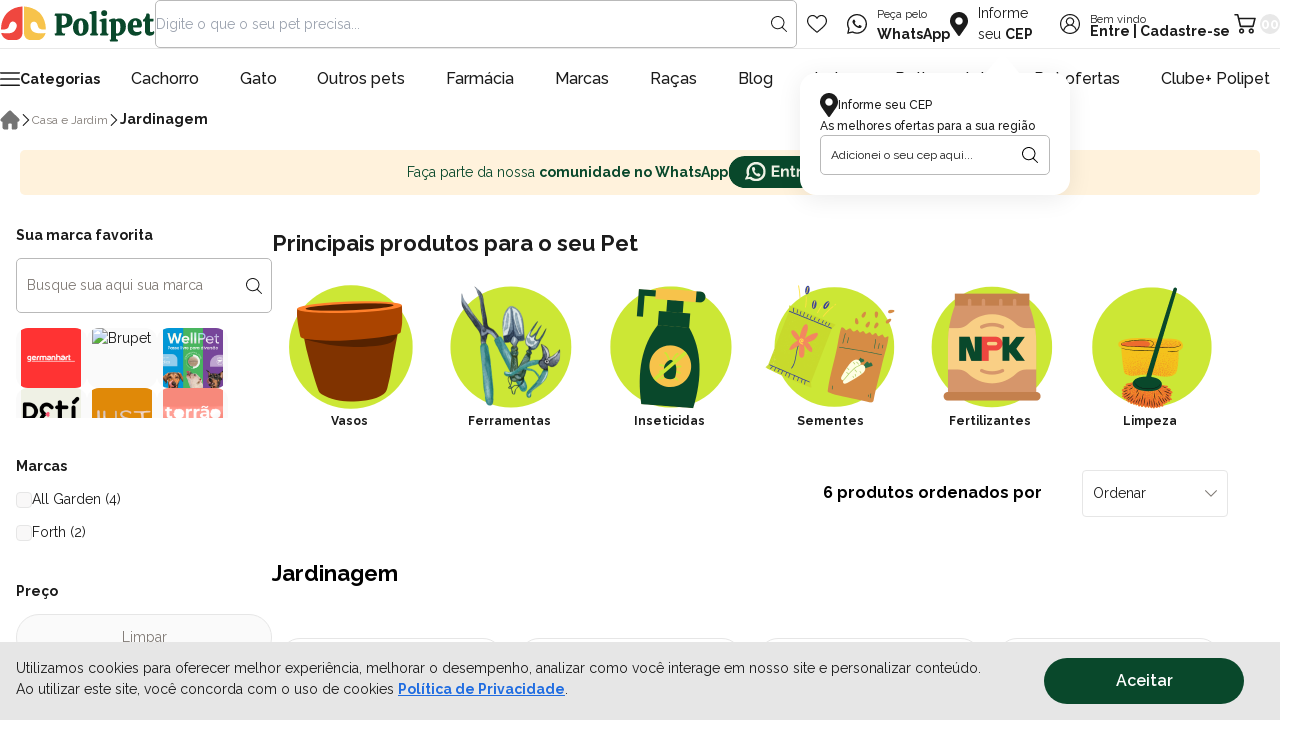

--- FILE ---
content_type: text/html; charset=utf-8
request_url: https://www.polipet.com.br/snippet
body_size: 506
content:


<input type="hidden" id="cart-products-qty" value="0">
<div class="minicart__modal">
    <button type="button" class="minicart__close" onclick="setCartDivVisibility()">
        <svg width='2rem' height='2rem'>
            <use xlink:href='#icon-close'></use>
        </svg>
    </button>

    <div class="minicart__header">
        <h2 id="slide-over-title">Minhas compras (<span>00</span>)</h2>
    </div>

    <div class="minicart__shipping">
        
                <span>Falta <strong>R$ 499,99</strong> para você
                    <strong>ganhar o
                        frete grátis</strong></span>
                <div class="minicart__shipping-bar"><div class="minicart__shipping-bar--fill" style = "width:0%;"></div>
                </div>
                
    </div>

    <ul class="minicart__list" role="list">
        <div class="minicart__empty">
            <img
                src="https://polipet.fbitsstatic.net/sf/img/icons/empty-orders.svg?theme=main&v=202601150837">
            <strong>O carrinho está vazio</strong>
            <button type="button" onclick="setCartDivVisibility()">
                Navegue pela loja e continue comprando
            </button>
        </div>
    </ul>

    <div class="minicart__checkout">
    </div>
    
        <script>
            const data_layer_cart_details = {
                currency: "BRL",
                value: 0,
                items: [
        
                ]
            };
        </script>
</div>

--- FILE ---
content_type: text/css; charset=utf-8
request_url: https://polipet.fbitsstatic.net/sf/bundle/?type=css&paths=swiper-bundle.min,main,hotsite,app&theme=main&v=202601150837
body_size: 34510
content:
/*! Swiper 9.2.0 - Most modern mobile touch slider and framework with hardware accelerated transitions - https://swiperjs.com - Copyright 2014-2023 Vladimir Kharlampidi - Released under the MIT License - Released on: March 31, 2023*/
@font-face{font-family:swiper-icons;src:url('data:application/font-woff;charset=utf-8;base64, [base64]//wADZ2x5ZgAAAywAAADMAAAD2MHtryVoZWFkAAABbAAAADAAAAA2E2+eoWhoZWEAAAGcAAAAHwAAACQC9gDzaG10eAAAAigAAAAZAAAArgJkABFsb2NhAAAC0AAAAFoAAABaFQAUGG1heHAAAAG8AAAAHwAAACAAcABAbmFtZQAAA/gAAAE5AAACXvFdBwlwb3N0AAAFNAAAAGIAAACE5s74hXjaY2BkYGAAYpf5Hu/j+W2+MnAzMYDAzaX6QjD6/4//Bxj5GA8AuRwMYGkAPywL13jaY2BkYGA88P8Agx4j+/8fQDYfA1AEBWgDAIB2BOoAeNpjYGRgYNBh4GdgYgABEMnIABJzYNADCQAACWgAsQB42mNgYfzCOIGBlYGB0YcxjYGBwR1Kf2WQZGhhYGBiYGVmgAFGBiQQkOaawtDAoMBQxXjg/wEGPcYDDA4wNUA2CCgwsAAAO4EL6gAAeNpj2M0gyAACqxgGNWBkZ2D4/wMA+xkDdgAAAHjaY2BgYGaAYBkGRgYQiAHyGMF8FgYHIM3DwMHABGQrMOgyWDLEM1T9/w8UBfEMgLzE////P/5//f/V/xv+r4eaAAeMbAxwIUYmIMHEgKYAYjUcsDAwsLKxc3BycfPw8jEQA/[base64]/uznmfPFBNODM2K7MTQ45YEAZqGP81AmGGcF3iPqOop0r1SPTaTbVkfUe4HXj97wYE+yNwWYxwWu4v1ugWHgo3S1XdZEVqWM7ET0cfnLGxWfkgR42o2PvWrDMBSFj/IHLaF0zKjRgdiVMwScNRAoWUoH78Y2icB/yIY09An6AH2Bdu/UB+yxopYshQiEvnvu0dURgDt8QeC8PDw7Fpji3fEA4z/PEJ6YOB5hKh4dj3EvXhxPqH/SKUY3rJ7srZ4FZnh1PMAtPhwP6fl2PMJMPDgeQ4rY8YT6Gzao0eAEA409DuggmTnFnOcSCiEiLMgxCiTI6Cq5DZUd3Qmp10vO0LaLTd2cjN4fOumlc7lUYbSQcZFkutRG7g6JKZKy0RmdLY680CDnEJ+UMkpFFe1RN7nxdVpXrC4aTtnaurOnYercZg2YVmLN/d/gczfEimrE/fs/bOuq29Zmn8tloORaXgZgGa78yO9/cnXm2BpaGvq25Dv9S4E9+5SIc9PqupJKhYFSSl47+Qcr1mYNAAAAeNptw0cKwkAAAMDZJA8Q7OUJvkLsPfZ6zFVERPy8qHh2YER+3i/BP83vIBLLySsoKimrqKqpa2hp6+jq6RsYGhmbmJqZSy0sraxtbO3sHRydnEMU4uR6yx7JJXveP7WrDycAAAAAAAH//wACeNpjYGRgYOABYhkgZgJCZgZNBkYGLQZtIJsFLMYAAAw3ALgAeNolizEKgDAQBCchRbC2sFER0YD6qVQiBCv/H9ezGI6Z5XBAw8CBK/m5iQQVauVbXLnOrMZv2oLdKFa8Pjuru2hJzGabmOSLzNMzvutpB3N42mNgZGBg4GKQYzBhYMxJLMlj4GBgAYow/P/PAJJhLM6sSoWKfWCAAwDAjgbRAAB42mNgYGBkAIIbCZo5IPrmUn0hGA0AO8EFTQAA');font-weight:400;font-style:normal}:root{--swiper-theme-color:#007aff}.swiper,swiper-container{margin-left:auto;margin-right:auto;position:relative;overflow:hidden;list-style:none;padding:0;z-index:1;display:block}.swiper-vertical>.swiper-wrapper{flex-direction:column}.swiper-wrapper{position:relative;width:100%;height:100%;z-index:1;display:flex;transition-property:transform;transition-timing-function:var(--swiper-wrapper-transition-timing-function,initial);box-sizing:content-box}.swiper-android .swiper-slide,.swiper-wrapper{transform:translate3d(0,0,0)}.swiper-horizontal{touch-action:pan-y}.swiper-vertical{touch-action:pan-x}.swiper-slide,swiper-slide{flex-shrink:0;width:100%;height:100%;position:relative;transition-property:transform;display:block}.swiper-slide-invisible-blank{visibility:hidden}.swiper-autoheight,.swiper-autoheight .swiper-slide{height:auto}.swiper-autoheight .swiper-wrapper{align-items:flex-start;transition-property:transform,height}.swiper-backface-hidden .swiper-slide{transform:translateZ(0);-webkit-backface-visibility:hidden;backface-visibility:hidden}.swiper-3d.swiper-css-mode .swiper-wrapper{perspective:1200px}.swiper-3d .swiper-wrapper{transform-style:preserve-3d}.swiper-3d{perspective:1200px}.swiper-3d .swiper-cube-shadow,.swiper-3d .swiper-slide,.swiper-3d .swiper-slide-shadow,.swiper-3d .swiper-slide-shadow-bottom,.swiper-3d .swiper-slide-shadow-left,.swiper-3d .swiper-slide-shadow-right,.swiper-3d .swiper-slide-shadow-top{transform-style:preserve-3d}.swiper-3d .swiper-slide-shadow,.swiper-3d .swiper-slide-shadow-bottom,.swiper-3d .swiper-slide-shadow-left,.swiper-3d .swiper-slide-shadow-right,.swiper-3d .swiper-slide-shadow-top{position:absolute;left:0;top:0;width:100%;height:100%;pointer-events:none;z-index:10}.swiper-3d .swiper-slide-shadow{background:rgba(0,0,0,.15)}.swiper-3d .swiper-slide-shadow-left{background-image:linear-gradient(to left,rgba(0,0,0,.5),rgba(0,0,0,0))}.swiper-3d .swiper-slide-shadow-right{background-image:linear-gradient(to right,rgba(0,0,0,.5),rgba(0,0,0,0))}.swiper-3d .swiper-slide-shadow-top{background-image:linear-gradient(to top,rgba(0,0,0,.5),rgba(0,0,0,0))}.swiper-3d .swiper-slide-shadow-bottom{background-image:linear-gradient(to bottom,rgba(0,0,0,.5),rgba(0,0,0,0))}.swiper-css-mode>.swiper-wrapper{overflow:auto;scrollbar-width:none;-ms-overflow-style:none}.swiper-css-mode>.swiper-wrapper::-webkit-scrollbar{display:none}.swiper-css-mode>.swiper-wrapper>.swiper-slide{scroll-snap-align:start start}.swiper-horizontal.swiper-css-mode>.swiper-wrapper{scroll-snap-type:x mandatory}.swiper-vertical.swiper-css-mode>.swiper-wrapper{scroll-snap-type:y mandatory}.swiper-centered>.swiper-wrapper::before{content:'';flex-shrink:0;order:9999}.swiper-centered>.swiper-wrapper>.swiper-slide{scroll-snap-align:center center;scroll-snap-stop:always}.swiper-centered.swiper-horizontal>.swiper-wrapper>.swiper-slide:first-child{margin-inline-start:var(--swiper-centered-offset-before)}.swiper-centered.swiper-horizontal>.swiper-wrapper::before{height:100%;min-height:1px;width:var(--swiper-centered-offset-after)}.swiper-centered.swiper-vertical>.swiper-wrapper>.swiper-slide:first-child{margin-block-start:var(--swiper-centered-offset-before)}.swiper-centered.swiper-vertical>.swiper-wrapper::before{width:100%;min-width:1px;height:var(--swiper-centered-offset-after)}.swiper-lazy-preloader{width:42px;height:42px;position:absolute;left:50%;top:50%;margin-left:-21px;margin-top:-21px;z-index:10;transform-origin:50%;box-sizing:border-box;border:4px solid var(--swiper-preloader-color,var(--swiper-theme-color));border-radius:50%;border-top-color:transparent}.swiper-watch-progress .swiper-slide-visible .swiper-lazy-preloader,.swiper:not(.swiper-watch-progress) .swiper-lazy-preloader,swiper-container:not(.swiper-watch-progress) .swiper-lazy-preloader{animation:swiper-preloader-spin 1s infinite linear}.swiper-lazy-preloader-white{--swiper-preloader-color:#fff}.swiper-lazy-preloader-black{--swiper-preloader-color:#000}@keyframes swiper-preloader-spin{0%{transform:rotate(0deg)}100%{transform:rotate(360deg)}}.swiper-virtual .swiper-slide{-webkit-backface-visibility:hidden;transform:translateZ(0)}.swiper-virtual.swiper-css-mode .swiper-wrapper::after{content:'';position:absolute;left:0;top:0;pointer-events:none}.swiper-virtual.swiper-css-mode.swiper-horizontal .swiper-wrapper::after{height:1px;width:var(--swiper-virtual-size)}.swiper-virtual.swiper-css-mode.swiper-vertical .swiper-wrapper::after{width:1px;height:var(--swiper-virtual-size)}:root{--swiper-navigation-size:44px}.swiper-button-next,.swiper-button-prev{position:absolute;top:var(--swiper-navigation-top-offset,50%);width:calc(var(--swiper-navigation-size)/44*27);height:var(--swiper-navigation-size);margin-top:calc(0px - (var(--swiper-navigation-size)/2));z-index:10;cursor:pointer;display:flex;align-items:center;justify-content:center;color:var(--swiper-navigation-color,var(--swiper-theme-color))}.swiper-button-next.swiper-button-disabled,.swiper-button-prev.swiper-button-disabled{opacity:.35;cursor:auto;pointer-events:none}.swiper-button-next.swiper-button-hidden,.swiper-button-prev.swiper-button-hidden{opacity:0;cursor:auto;pointer-events:none}.swiper-navigation-disabled .swiper-button-next,.swiper-navigation-disabled .swiper-button-prev{display:none!important}.swiper-button-next:after,.swiper-button-prev:after{font-family:swiper-icons;font-size:var(--swiper-navigation-size);text-transform:none!important;letter-spacing:0;font-variant:initial;line-height:1}.swiper-button-prev,.swiper-rtl .swiper-button-next{left:var(--swiper-navigation-sides-offset,10px);right:auto}.swiper-button-prev:after,.swiper-rtl .swiper-button-next:after{content:''}.swiper-button-next,.swiper-rtl .swiper-button-prev{right:var(--swiper-navigation-sides-offset,10px);left:auto}.swiper-button-next:after,.swiper-rtl .swiper-button-prev:after{content:''}.swiper-button-lock{display:none}.swiper-pagination{position:absolute;text-align:center;transition:.3s opacity;transform:translate3d(0,0,0);z-index:10}.swiper-pagination.swiper-pagination-hidden{opacity:0}.swiper-pagination-disabled>.swiper-pagination,.swiper-pagination.swiper-pagination-disabled{display:none!important}.swiper-horizontal>.swiper-pagination-bullets,.swiper-pagination-bullets.swiper-pagination-horizontal,.swiper-pagination-custom,.swiper-pagination-fraction{bottom:var(--swiper-pagination-bottom,8px);top:var(--swiper-pagination-top,auto);left:0;width:100%}.swiper-pagination-bullets-dynamic{overflow:hidden;font-size:0}.swiper-pagination-bullets-dynamic .swiper-pagination-bullet{transform:scale(.33);position:relative}.swiper-pagination-bullets-dynamic .swiper-pagination-bullet-active{transform:scale(1)}.swiper-pagination-bullets-dynamic .swiper-pagination-bullet-active-main{transform:scale(1)}.swiper-pagination-bullets-dynamic .swiper-pagination-bullet-active-prev{transform:scale(.66)}.swiper-pagination-bullets-dynamic .swiper-pagination-bullet-active-prev-prev{transform:scale(.33)}.swiper-pagination-bullets-dynamic .swiper-pagination-bullet-active-next{transform:scale(.66)}.swiper-pagination-bullets-dynamic .swiper-pagination-bullet-active-next-next{transform:scale(.33)}.swiper-pagination-bullet{width:var(--swiper-pagination-bullet-width,var(--swiper-pagination-bullet-size,8px));height:var(--swiper-pagination-bullet-height,var(--swiper-pagination-bullet-size,8px));display:inline-block;border-radius:var(--swiper-pagination-bullet-border-radius,50%);background:var(--swiper-pagination-bullet-inactive-color,#000);opacity:var(--swiper-pagination-bullet-inactive-opacity,.2)}button.swiper-pagination-bullet{border:0;margin:0;padding:0;box-shadow:none;-webkit-appearance:none;appearance:none}.swiper-pagination-clickable .swiper-pagination-bullet{cursor:pointer}.swiper-pagination-bullet:only-child{display:none!important}.swiper-pagination-bullet-active{opacity:var(--swiper-pagination-bullet-opacity,1);background:var(--swiper-pagination-color,var(--swiper-theme-color))}.swiper-pagination-vertical.swiper-pagination-bullets,.swiper-vertical>.swiper-pagination-bullets{right:var(--swiper-pagination-right,8px);left:var(--swiper-pagination-left,auto);top:50%;transform:translate3d(0,-50%,0)}.swiper-pagination-vertical.swiper-pagination-bullets .swiper-pagination-bullet,.swiper-vertical>.swiper-pagination-bullets .swiper-pagination-bullet{margin:var(--swiper-pagination-bullet-vertical-gap,6px) 0;display:block}.swiper-pagination-vertical.swiper-pagination-bullets.swiper-pagination-bullets-dynamic,.swiper-vertical>.swiper-pagination-bullets.swiper-pagination-bullets-dynamic{top:50%;transform:translateY(-50%);width:8px}.swiper-pagination-vertical.swiper-pagination-bullets.swiper-pagination-bullets-dynamic .swiper-pagination-bullet,.swiper-vertical>.swiper-pagination-bullets.swiper-pagination-bullets-dynamic .swiper-pagination-bullet{display:inline-block;transition:.2s transform,.2s top}.swiper-horizontal>.swiper-pagination-bullets .swiper-pagination-bullet,.swiper-pagination-horizontal.swiper-pagination-bullets .swiper-pagination-bullet{margin:0 var(--swiper-pagination-bullet-horizontal-gap,4px)}.swiper-horizontal>.swiper-pagination-bullets.swiper-pagination-bullets-dynamic,.swiper-pagination-horizontal.swiper-pagination-bullets.swiper-pagination-bullets-dynamic{left:50%;transform:translateX(-50%);white-space:nowrap}.swiper-horizontal>.swiper-pagination-bullets.swiper-pagination-bullets-dynamic .swiper-pagination-bullet,.swiper-pagination-horizontal.swiper-pagination-bullets.swiper-pagination-bullets-dynamic .swiper-pagination-bullet{transition:.2s transform,.2s left}.swiper-horizontal.swiper-rtl>.swiper-pagination-bullets-dynamic .swiper-pagination-bullet,:host(.swiper-horizontal.swiper-rtl) .swiper-pagination-bullets-dynamic .swiper-pagination-bullet{transition:.2s transform,.2s right}.swiper-pagination-fraction{color:var(--swiper-pagination-fraction-color,inherit)}.swiper-pagination-progressbar{background:var(--swiper-pagination-progressbar-bg-color,rgba(0,0,0,.25));position:absolute}.swiper-pagination-progressbar .swiper-pagination-progressbar-fill{background:var(--swiper-pagination-color,var(--swiper-theme-color));position:absolute;left:0;top:0;width:100%;height:100%;transform:scale(0);transform-origin:left top}.swiper-rtl .swiper-pagination-progressbar .swiper-pagination-progressbar-fill{transform-origin:right top}.swiper-horizontal>.swiper-pagination-progressbar,.swiper-pagination-progressbar.swiper-pagination-horizontal,.swiper-pagination-progressbar.swiper-pagination-vertical.swiper-pagination-progressbar-opposite,.swiper-vertical>.swiper-pagination-progressbar.swiper-pagination-progressbar-opposite{width:100%;height:var(--swiper-pagination-progressbar-size,4px);left:0;top:0}.swiper-horizontal>.swiper-pagination-progressbar.swiper-pagination-progressbar-opposite,.swiper-pagination-progressbar.swiper-pagination-horizontal.swiper-pagination-progressbar-opposite,.swiper-pagination-progressbar.swiper-pagination-vertical,.swiper-vertical>.swiper-pagination-progressbar{width:var(--swiper-pagination-progressbar-size,4px);height:100%;left:0;top:0}.swiper-pagination-lock{display:none}.swiper-scrollbar{border-radius:var(--swiper-scrollbar-border-radius,10px);position:relative;-ms-touch-action:none;background:var(--swiper-scrollbar-bg-color,rgba(0,0,0,.1))}.swiper-scrollbar-disabled>.swiper-scrollbar,.swiper-scrollbar.swiper-scrollbar-disabled{display:none!important}.swiper-horizontal>.swiper-scrollbar,.swiper-scrollbar.swiper-scrollbar-horizontal{position:absolute;left:var(--swiper-scrollbar-sides-offset,1%);bottom:var(--swiper-scrollbar-bottom,4px);top:var(--swiper-scrollbar-top,auto);z-index:50;height:var(--swiper-scrollbar-size,4px);width:calc(100% - 2*var(--swiper-scrollbar-sides-offset,1%))}.swiper-scrollbar.swiper-scrollbar-vertical,.swiper-vertical>.swiper-scrollbar{position:absolute;left:var(--swiper-scrollbar-left,auto);right:var(--swiper-scrollbar-right,4px);top:var(--swiper-scrollbar-sides-offset,1%);z-index:50;width:var(--swiper-scrollbar-size,4px);height:calc(100% - 2*var(--swiper-scrollbar-sides-offset,1%))}.swiper-scrollbar-drag{height:100%;width:100%;position:relative;background:var(--swiper-scrollbar-drag-bg-color,rgba(0,0,0,.5));border-radius:var(--swiper-scrollbar-border-radius,10px);left:0;top:0}.swiper-scrollbar-cursor-drag{cursor:move}.swiper-scrollbar-lock{display:none}.swiper-zoom-container{width:100%;height:100%;display:flex;justify-content:center;align-items:center;text-align:center}.swiper-zoom-container>canvas,.swiper-zoom-container>img,.swiper-zoom-container>svg{max-width:100%;max-height:100%;object-fit:contain}.swiper-slide-zoomed{cursor:move;touch-action:none}.swiper .swiper-notification,swiper-container .swiper-notification{position:absolute;left:0;top:0;pointer-events:none;opacity:0;z-index:-1000}.swiper-free-mode>.swiper-wrapper{transition-timing-function:ease-out;margin:0 auto}.swiper-grid>.swiper-wrapper{flex-wrap:wrap}.swiper-grid-column>.swiper-wrapper{flex-wrap:wrap;flex-direction:column}.swiper-fade.swiper-free-mode .swiper-slide{transition-timing-function:ease-out}.swiper-fade .swiper-slide{pointer-events:none;transition-property:opacity}.swiper-fade .swiper-slide .swiper-slide{pointer-events:none}.swiper-fade .swiper-slide-active,.swiper-fade .swiper-slide-active .swiper-slide-active{pointer-events:auto}.swiper-cube{overflow:visible}.swiper-cube .swiper-slide{pointer-events:none;-webkit-backface-visibility:hidden;backface-visibility:hidden;z-index:1;visibility:hidden;transform-origin:0 0;width:100%;height:100%}.swiper-cube .swiper-slide .swiper-slide{pointer-events:none}.swiper-cube.swiper-rtl .swiper-slide{transform-origin:100% 0}.swiper-cube .swiper-slide-active,.swiper-cube .swiper-slide-active .swiper-slide-active{pointer-events:auto}.swiper-cube .swiper-slide-active,.swiper-cube .swiper-slide-next,.swiper-cube .swiper-slide-next+.swiper-slide,.swiper-cube .swiper-slide-prev{pointer-events:auto;visibility:visible}.swiper-cube .swiper-slide-shadow-bottom,.swiper-cube .swiper-slide-shadow-left,.swiper-cube .swiper-slide-shadow-right,.swiper-cube .swiper-slide-shadow-top{z-index:0;-webkit-backface-visibility:hidden;backface-visibility:hidden}.swiper-cube .swiper-cube-shadow{position:absolute;left:0;bottom:0;width:100%;height:100%;opacity:.6;z-index:0}.swiper-cube .swiper-cube-shadow:before{content:'';background:#000;position:absolute;left:0;top:0;bottom:0;right:0;filter:blur(50px)}.swiper-flip{overflow:visible}.swiper-flip .swiper-slide{pointer-events:none;-webkit-backface-visibility:hidden;backface-visibility:hidden;z-index:1}.swiper-flip .swiper-slide .swiper-slide{pointer-events:none}.swiper-flip .swiper-slide-active,.swiper-flip .swiper-slide-active .swiper-slide-active{pointer-events:auto}.swiper-flip .swiper-slide-shadow-bottom,.swiper-flip .swiper-slide-shadow-left,.swiper-flip .swiper-slide-shadow-right,.swiper-flip .swiper-slide-shadow-top{z-index:0;-webkit-backface-visibility:hidden;backface-visibility:hidden}.swiper-creative .swiper-slide{-webkit-backface-visibility:hidden;backface-visibility:hidden;overflow:hidden;transition-property:transform,opacity,height}.swiper-cards{overflow:visible}.swiper-cards .swiper-slide{transform-origin:center bottom;-webkit-backface-visibility:hidden;backface-visibility:hidden;overflow:hidden}
:root{--primary-green:#09482b;--primary-yellow:#f7c34d;--primary-red:#ef473f;--primary:#09482b;--secondary:#206de1;--ascent-color:#cce735;--primary-green_hover:#003f29;--font-family-base:"Raleway",sans-serif;--font-color-base:#1b1b1b;--font-size-base:1.4rem;--font-weight-base:400;--line-height-base:1.3;--transition:all .2s ease-in-out;--swiper-pagination-bullet-width:3rem;--swiper-pagination-bullet-height:.6rem;--swiper-pagination-bullet-border-radius:10rem;--swiper-pagination-bottom:0;--swiper-pagination-color:#797668;--filter-main-color:#e6e3e4;--filter-background-color:#fafafa;--filter-size:1rem}*{box-sizing:border-box}html{-webkit-text-size-adjust:100%;line-height:1.15;scroll-behavior:smooth}body{margin:0}main{display:block}h1,h2,h3,h4,h5,h6,p{margin:0}hr{box-sizing:content-box;height:0;overflow:visible}pre{font-family:monospace,monospace;font-size:1em}a{background-color:transparent;color:currentColor;text-decoration:none}abbr[title]{border-bottom:0;text-decoration:underline;-webkit-text-decoration:underline dotted;text-decoration:underline dotted}b,strong{font-weight:700}code,kbd,samp{font-family:monospace,monospace;font-size:1em}small{font-size:80%}sub,sup{font-size:75%;line-height:0;position:relative;vertical-align:baseline}sub{bottom:-.25em}sup{top:-.5em}img{border-style:none;max-width:100%}figure{margin:0;padding:0}button,input,optgroup,select,textarea{cursor:pointer;font-family:inherit;font-size:100%;line-height:1.15;margin:0}button,input{overflow:visible}button,select{text-transform:none}[type=button],[type=reset],[type=submit],button{-webkit-appearance:button;background:transparent;border:0;box-shadow:none;padding:0}[type=button]::-moz-focus-inner,[type=reset]::-moz-focus-inner,[type=submit]::-moz-focus-inner,button::-moz-focus-inner{border-style:none;padding:0}ul{margin:0;padding:0}ul li{list-style:none}[type=button]:-moz-focusring,[type=reset]:-moz-focusring,[type=submit]:-moz-focusring,button:-moz-focusring{outline:1px dotted ButtonText}fieldset{padding:.35em .75em .625em}legend{box-sizing:border-box;color:inherit;display:table;max-width:100%;padding:0;white-space:normal}progress{vertical-align:baseline}textarea{overflow:auto}[type=checkbox],[type=radio]{box-sizing:border-box;padding:0}[type=number]::-webkit-inner-spin-button,[type=number]::-webkit-outer-spin-button{height:auto}[type=search]{-webkit-appearance:textfield;outline-offset:-1px}input[type=search]::-ms-clear,input[type=search]::-ms-reveal{display:none;height:0;width:0}input[type=search]::-webkit-search-cancel-button,input[type=search]::-webkit-search-decoration,input[type=search]::-webkit-search-results-button,input[type=search]::-webkit-search-results-decoration{display:none}[type=search]::-webkit-search-decoration{-webkit-appearance:none}::-webkit-file-upload-button{-webkit-appearance:button;font:inherit}details{display:block}summary{display:list-item}[hidden],template{display:none}html{color:var(--font-color-base);font-size:62.5%;line-height:var(--line-height)}body{font-family:var(--font-family-base);font-size:var(--font-size-base);font-weight:var(--font-weight-base)}::-moz-selection{background:var(--primary-red);color:#fff}::selection{background:var(--primary-red);color:#fff}::-webkit-scrollbar{height:.5rem;width:.5rem}::-webkit-scrollbar-track{background-color:#f7f7f7}::-webkit-scrollbar-thumb{background-color:var(--primary-red);border-radius:.5rem}input:focus{outline-color:#777}svg{fill:currentColor;pointer-events:none}img,svg{height:auto;max-width:100%}.container{margin:0 auto;max-width:134rem;padding-inline:2rem}.swiper-slide img{height:auto;-o-object-fit:cover;object-fit:cover;width:100%}.header{background-color:#fff;left:0;position:sticky;top:0;width:100%;z-index:999}.header__container{margin:0 auto;max-width:134rem;padding-inline:2rem}.header__wrapper{align-items:center;border-bottom:1px solid #e8e8e8;display:flex;gap:4rem;padding-block:1.2rem 2.2rem}@media(max-width:991px){.header__wrapper{border-bottom:0;flex-wrap:wrap;gap:1.2rem 0;justify-content:space-between}.header__logo{flex-basis:10rem;order:-1}}.header__search{flex-grow:1}.header__search svg{height:20px}.header__wishlist>a{display:flex;padding:1rem}.header__wishlist>a:hover{color:var(--primary-red)}.header__wishlist>a svg{transition:var(--transition)}.header__wishlist svg{height:20px}.header__discount>a{display:flex;padding:1rem}.header__discount svg{height:20px}.header__contact a{align-items:center;display:flex}.header__contact a:hover strong{color:var(--primary-green)}.header__contact a span{color:#1b1b1b;font-size:1.4rem;font-weight:400}.header__contact a strong{transition:var(--transition)}.header__contact a i{display:flex;flex-shrink:0;padding:1rem}.header__contact svg{height:20px}.header__shipping{position:relative}@media screen and (max-width:1023px){.header__shipping .shipping__buttons{padding:1rem}}.header__shipping .shipping__buttons .shipping__text{align-items:center;color:#1b1b1b;cursor:pointer;display:flex;flex-wrap:wrap;font-size:1.4rem;font-weight:400}.header__shipping .shipping__buttons .shipping__text svg{margin-right:10px;width:18px}@media screen and (max-width:1023px){.header__shipping .shipping__buttons .shipping__text svg{margin:0}}.header__shipping .shipping__buttons .shipping__text span{color:#1b1b1b;font-size:1.4rem;font-weight:400;width:72px}@media screen and (max-width:1023px){.header__shipping .shipping__buttons .shipping__text span{display:none}}.header__shipping .shipping__buttons .shipping__text span b{font-weight:700}.header__shipping .shipping__modal{background-color:#fff;border-radius:16px;box-shadow:0 4px 24px 0 rgba(0,0,0,.078);min-width:270px;opacity:0;position:absolute;right:-20px;top:70px;-webkit-transition:all .35s ease-in;-moz-transition:all .35s ease-in;-o-transition:all .35s ease-in;transition:all .35s ease-in;visibility:hidden;z-index:1}@media screen and (max-width:1023px){.header__shipping .shipping__modal{right:-12px}}.header__shipping .shipping__modal.active{opacity:1;visibility:visible}.header__shipping .shipping__modal .modal__inner{display:flex;flex-direction:column;gap:15px;padding:20px;position:relative}.header__shipping .shipping__modal .modal__inner:before{border-color:transparent transparent #fff;border-style:solid;border-width:0 17.5px 23px;content:"";display:block;height:0;position:absolute;right:50px;top:-22px;transform:rotate(0deg);width:0}@media screen and (max-width:1023px){.header__shipping .shipping__modal .modal__inner:before{right:14px}}.header__shipping .shipping__modal .modal__inner .modal__text{align-items:center;color:#1b1b1b;display:flex;font-size:12px;font-weight:500;gap:10px}.header__shipping .shipping__modal .modal__inner .modal__text svg{width:18px}.header__shipping .shipping__modal .modal__inner .shipping__form{display:flex;flex-wrap:wrap;position:relative}.header__shipping .shipping__modal .modal__inner .shipping__form input{align-items:center;background-color:#fff;border:1px solid #b9b9b9;border-radius:.5rem;box-shadow:none;color:#1b1b1b;cursor:unset;display:flex;flex-wrap:wrap;font-size:12px;font-weight:400;height:40px;margin:0;outline:0;padding:0 10px;width:100%}.header__shipping .shipping__modal .modal__inner .shipping__form input:focus,.header__shipping .shipping__modal .modal__inner .shipping__form input:hover{box-shadow:none;outline:0}.header__shipping .shipping__modal .modal__inner .shipping__form input:-moz-placeholder,.header__shipping .shipping__modal .modal__inner .shipping__form input:-ms-input-placeholder,.header__shipping .shipping__modal .modal__inner .shipping__form input::-moz-placeholder,.header__shipping .shipping__modal .modal__inner .shipping__form input::-ms-input-placeholder,.header__shipping .shipping__modal .modal__inner .shipping__form input::-webkit-input-placeholder{color:#1b1b1b}.header__shipping .shipping__modal .modal__inner .shipping__form input::-moz-placeholder{color:#1b1b1b}.header__shipping .shipping__modal .modal__inner .shipping__form input::placeholder{color:#1b1b1b}@media screen and (max-width:1023px){.header__shipping .shipping__modal .modal__inner .shipping__form input{font-size:16px}}.header__shipping .shipping__modal .modal__inner .shipping__form button{align-items:center;cursor:pointer;display:flex;flex-wrap:wrap;height:40px;justify-content:center;opacity:1;position:absolute;right:0;top:50%;transform:translateY(-50%);visibility:visible;width:40px;z-index:10}.header__shipping .shipping__modal .modal__inner .shipping__form button svg{fill:#000;display:block;height:16px;line-height:1;opacity:1;visibility:visible;width:16px}.header .user__header{line-height:12px}.header .user__header svg{height:20px}.header__minicart{align-items:center;cursor:pointer;display:flex}.header__minicart>i svg{height:20px}@media(max-width:991px){.header__minicart{order:-1}.header__minicart i{max-width:2rem}}.header__minicart #cart-qty-label{align-items:center;background-color:#e8e8e8;border-radius:10rem;color:#fff;display:flex;font-weight:700;height:2rem;justify-content:center;transition:var(--transition);width:2rem}.header__minicart #cart-qty-label.active{background-color:var(--primary-red)}.autocomplete{flex-grow:1;position:relative}@media(max-width:991px){.autocomplete{flex-basis:calc(100% - 14rem)}}.autocomplete #search-bar{background:#fff;border:1px solid #b9b9b9;border-radius:.5rem;height:4.8rem;padding-inline:2rem 3.6rem;width:100%}.autocomplete__btn{display:flex;padding:1rem;position:absolute;right:0;top:50%;transform:translateY(-50%)}.autocomplete__btn:hover{color:var(--secondary)}.autocomplete__dropdown{background-color:#fff;box-shadow:0 .3rem .6rem rgba(0,0,0,.16);left:0;margin-top:1px;position:absolute;top:100%;width:100%;z-index:1}.autocomplete__products>*,.autocomplete__terms>*{display:flex;padding:1.2rem;transition:var(--transition)}.autocomplete__products>:nth-child(2n),.autocomplete__terms>:nth-child(2n){background-color:#f1f1f1}.autocomplete__products>:hover,.autocomplete__terms>:hover{background-color:rgba(var(--primary),.3)}.autocomplete__terms [suggestion]{cursor:pointer;font-size:1.4rem;font-weight:500;margin-bottom:.4rem}.autocomplete__products [suggestion]{align-items:center;display:flex;gap:1.2rem}.autocomplete__products [suggestion]:not(:last-child){margin-bottom:1.2rem}.autocomplete__products [suggestion]:nth-child(2n){background-color:#fafafa}.autocomplete__image{display:flex}.autocomplete__info h3{-webkit-line-clamp:1;line-clamp:1;-webkit-box-orient:vertical;display:-webkit-box;font-size:1.4rem;font-weight:500;margin-bottom:.4rem;overflow:hidden}.autocomplete__info p{font-size:1.6rem;font-weight:700}.user{position:relative}.user__login{border-bottom:1px solid #e6e6e6;margin-bottom:10px;text-align:center}@media(max-width:991px){.user{order:-1}}.user:hover .user__header{color:#ef473f}.user:hover .user__dropdown--hover{display:block}.user__wrapper{display:flex;position:relative}.user__wrapper#logged-user{cursor:default}.user__wrapper#logged-user:hover .user__dropdown{opacity:1;visibility:visible}.user__header{align-items:center;display:flex}.user__header i{display:flex;padding:1rem}@media(max-width:991px){.user__header i{padding:.4rem}}.user__header a{transition:var(--transition)}@media(max-width:991px){.user__header a{font-size:12px}}.user__dropdown{background:#fff;border:1px solid #e6e6e6;border-radius:1rem;left:50%;margin-top:2rem;opacity:0;position:absolute;top:100%;transform:translateX(-50%);transition:var(--transition);visibility:hidden;width:35rem;z-index:9}.user__dropdown:before{bottom:100%;content:"";height:2rem;position:absolute;width:100%}.user__dropdown:after{content:url("data:image/svg+xml;charset=utf-8,%3Csvg width='27' height='15' fill='none' xmlns='http://www.w3.org/2000/svg'%3E%3Cpath d='m13.5 0 12.557 14.25H.943L13.5 0Z' fill='%23E6E6E6'/%3E%3C/svg%3E");left:50%;position:absolute;top:0;transform:translate(-50%,-75%)}.user__dropdown--hover{background-color:#fff;border:1px solid #e6e6e6;border-radius:10px;display:none;left:50%;padding:20px;position:absolute;transform:translateX(-50%);width:350px;z-index:1}.user__item{align-items:center;display:flex;gap:1rem;padding:2rem 4rem}.user__item a,.user__item svg{font-weight:700;transition:var(--transition)}.user__item i{display:flex}.user__item--header{font-size:1.6rem;font-weight:700;justify-content:center;padding:1.3rem 1.6rem;text-align:center}.user__item--link:hover{color:var(--secondary)}.user__login--link{background-color:#09482b;border-radius:4px;color:#fff;font-weight:700;padding:10px;text-align:center}.user__login--link,.user__login--register{display:block;font-size:16px;margin-bottom:12px}.user__login--register{color:#1b1b1b}.user__login--register a{color:#ef473f;font-weight:700}.user__login--other svg{margin-right:4px}.user__login--other a{align-items:center;color:#1b1b1b;display:flex;font-size:16px;font-weight:700;margin-bottom:12px}@media(max-width:991px){.navbar{bottom:0;left:-100%;max-width:39rem;position:fixed;top:0;width:calc(100% - 4.4rem);z-index:9999}.navbar.visible{left:0}}.navbar a.bg-primary-green,.navbar a.bg-primary-red{color:#fff;font-weight:700}@media(max-width:991px){.navbar a.bg-primary-green,.navbar a.bg-primary-red{border-radius:30px;font-size:16px;padding:4px 10px}}.navbar a.bg-primary-green:hover:before,.navbar a.bg-primary-red:hover:before{display:none!important}.navbar .extra-overflow ul>li>div{overflow:auto}.navbar__overlay{background-color:rgba(0,0,0,.3);height:100vh;left:0;opacity:0;position:fixed;top:0;transition:var(--transition);visibility:hidden;width:100%}.navbar__overlay.visible{opacity:1;visibility:visible}.navbar__header{background:#e6e6e6;display:flex;gap:1.2rem;padding:1.3rem 2rem}.navbar__header span{align-items:center;display:flex;font-size:1.6rem;font-weight:700;gap:1.2rem}.navbar__close{background-color:#e6e6e6;display:flex;height:50px;padding:1.2rem;position:absolute;right:0;top:0;transform:translateX(100%)}.navbar__container{margin:0 auto;max-width:134rem;padding-block:1rem;padding-inline:2rem}@media(max-width:991px){.navbar__container{background-color:#fff;flex-grow:1;margin:0}}.navbar__wrapper{display:flex}@media(min-width:992px){.navbar__wrapper{align-items:center;justify-content:space-between}}@media(max-width:991px){.navbar__wrapper{flex-direction:column;gap:2.2rem}}.navbar__row{align-items:center;display:flex;justify-content:space-between}@media(max-width:991px){.navbar__row svg{transition:var(--transition)}.navbar__row.active{color:var(--primary-green)}.navbar__row.active svg{transform:rotate(-90deg)}}.navbar__arrow{display:flex;padding-block:.55rem}@media(min-width:992px){.navbar .navbar__item-limit>li:nth-child(1n+10){display:none}}.navbar .navbar__item-limit-block{display:block!important}.navbar__item--nv1{font-size:1.6rem;font-weight:500;padding:.4rem 1rem}@media(min-width:992px){.navbar__item--nv1{display:flex;position:relative}.navbar__item--nv1:nth-child(n+5) .navbar__dropdown{left:auto;padding:0 0 0 10px!important;right:0}.navbar__item--nv1:nth-child(n+5) .navbar__dropdown .navbar__item:hover .navbar__row{background-color:#fafafa}.navbar__item--nv1:nth-child(n+5) .navbar__dropdown .navbar__row{background:#fff;justify-content:flex-start;position:relative;z-index:10}.navbar__item--nv1:nth-child(n+5) .navbar__dropdown .navbar__row .navbar__arrow{order:-1;transform:rotate(180deg)}.navbar__item--nv1:nth-child(n+5) .navbar__dropdown .navbar__item--sub:hover>ul{left:-250px;z-index:0}.navbar__item--nv1:hover .navbar__dropdown{opacity:1;padding-right:13px;transform:scaleY(1);visibility:visible}}@media(max-width:991px){.navbar__item--all{display:none}}@media(min-width:992px){.navbar__item--sub:hover{background-color:#fafafa}.navbar__item--sub:hover>ul{left:100%;opacity:1;transform:scaleX(1);visibility:visible}}.navbar__item--sub a{display:block;padding:1.2rem 1rem}.navbar__item--sub>ul{transition:var(--transition)}@media(min-width:992px){.navbar__item--sub>ul{background-color:#fff;left:75%;opacity:0;padding:0 10px;position:fixed;top:0;transform:scaleX(0);transform-origin:left;visibility:hidden;width:25rem}}@media(max-width:991px){.navbar__item--sub>ul{max-height:0;overflow:hidden}}.navbar__link--all{align-items:center;display:flex}.navbar__link--all>button{display:flex;padding:1rem}.navbar__link--all>i{margin-right:1rem}@media(min-width:992px){.navbar__dropdown{background-color:#fff;left:0;opacity:0;position:absolute;top:100%;transform:scaleY(0);transform-origin:top;transition:var(--transition);visibility:hidden;width:25rem}}@media(max-width:991px){.navbar__dropdown{max-height:0;overflow:hidden;transition:var(--transition)}}.minicart{height:100%;left:0;opacity:0;position:fixed;top:0;transition:var(--transition);visibility:hidden;width:100%;z-index:999}.minicart.open{opacity:1;visibility:visible}.minicart.open #min-cart-items{transform:translateX(0)}.minicart__overlay{background-color:rgba(0,0,0,.3);height:100%;left:0;position:absolute;top:0;width:100%}.minicart__modal{display:flex;flex-direction:column;height:100vh;height:100dvh}.minicart #min-cart-items{background-color:#fff;max-width:47.5rem;position:absolute;right:0;top:0;transform:translateX(100%);transition:var(--transition);width:calc(100% - 4.4rem)}.minicart__close{background:var(--primary-red);color:#fff;display:flex;left:0;padding:1.2rem;position:absolute;top:0;transform:translateX(-100%)}.minicart__header{background-color:var(--primary-red);padding:1.3rem 1.6rem}.minicart__header h2{color:#fff;font-size:1.6rem;font-weight:700;text-align:center}.minicart__shipping{padding:1.6rem 3.2rem;text-align:center}.minicart__shipping span{color:#000;display:block;font-size:1.6rem;font-weight:700;margin-bottom:2.2rem}.minicart__shipping span strong{color:var(--primary-red)}.minicart__shipping-bar{background-color:#e3e3e3;border-radius:10rem;height:.8rem;overflow:hidden;position:relative;width:100%}.minicart__shipping-bar--fill{background-color:var(--primary-red);height:.8rem;left:0;position:absolute;top:50%;transform:translateY(-50%)}.minicart__list{flex-grow:1;margin-bottom:4.4rem;overflow:auto}.minicart__product{display:flex;gap:.4rem;padding:1.6rem 2rem}.minicart__product:not(:last-child){margin-bottom:4.4rem}.minicart__product-image{flex-shrink:0}.minicart__product-image img{border-radius:.6rem}.minicart__product-title{align-items:flex-start;display:flex;gap:3.3rem;justify-content:space-between;margin-bottom:3.3rem}.minicart__product-title a{-webkit-line-clamp:2;line-clamp:2;-webkit-box-orient:vertical;color:#2d2d2d;display:-webkit-box;font-size:1.6rem;font-weight:400;overflow:hidden}.minicart__product-title button{flex-shrink:0}.minicart__product-infos{align-items:center;display:flex;justify-content:space-between}.minicart__product-quantity{color:#2d2d2d;font-size:1.6rem;font-weight:400}.minicart__product-price{color:var(--primary-green);font-size:1.6rem;font-weight:700}.minicart__subtotal{align-items:center;display:flex;justify-content:space-between;padding:1.6rem 2rem}.minicart__subtotal span{color:#2d2d2d;font-size:1.8rem;font-weight:400}.minicart__subtotal p{color:var(--primary-green);font-size:1.8rem;font-weight:700}.minicart__button{padding:2.2rem 2rem}.minicart__button a{align-items:center;background-color:var(--primary-green);border-radius:10rem;color:#fff;display:flex;font-size:1.8rem;font-weight:700;justify-content:center;padding:1.6rem 2rem;transition:var(--transition)}.minicart__button a:hover{background-color:var(--primary-green_hover)}.minicart__empty{align-items:center;display:flex;flex-direction:column;gap:.8rem;height:100%;justify-content:center}.minicart__empty button{text-decoration:underline}.overlay{position:fixed;right:calc(50vw - 65rem);top:14.5rem;z-index:99}@media(max-width:1330px){.overlay{right:1.5rem}}.overlay__box{align-items:flex-start;background-color:#fff;border:1px solid #e8e8e8;border-radius:.6rem;display:flex;gap:1.2rem;padding:2.4rem 1.2rem}.overlay__icon{height:2rem;width:2rem}.overlay__icon svg{fill:none}.overlay__icon #overlay-success{color:var(--primary-green)}.overlay__icon #overlay-error{color:var(--primary-red)}.overlay button{transition:var(--transition)}.overlay button:hover{color:var(--secondary)}@media(max-width:991px){.product .footer{padding-bottom:156px}}.footer__border{border-bottom:1px solid #e8e8e8}@media(min-width:990px){.footer__border--desk{border:0;border-top:1px solid #e8e8e8;padding-top:48px!important}}.footer__container{margin:0 auto;max-width:134rem;padding-inline:2rem;padding:24px 16px}.footer__container--wrapper{display:flex;flex-wrap:wrap;gap:2rem;justify-content:space-between;width:100%}@media(max-width:991px){.footer__container--wrapper{flex-direction:column}}@media(min-width:990px){.footer__container--seals{padding-bottom:48px!important;padding-top:48px!important}}.footer__newsletter{border-bottom:1px solid #e8e8e8;padding-block:5.4rem}.footer__seo{display:flex;flex-direction:column;gap:2.2rem}.footer__seo h2{font-size:2.2rem;font-weight:700}.footer__seo p{color:#817b76;font-size:1.6rem;font-weight:400;overflow:hidden;transition:var(--transition)}.footer__seo button{align-items:center;display:flex;font-weight:700;gap:1.2rem;padding:0}.footer__seo button svg{transition:var(--transition)}.footer__seo button.active svg{transform:rotate(180deg)}.footer__seals{display:flex;flex-wrap:wrap;gap:4.4rem;justify-content:space-between}.footer__seals h2{font-size:2.2rem;font-weight:700;line-height:normal}.footer__awards h2{margin-bottom:3.2rem}.footer__awards #seloEbit{width:70px!important}.footer__awards>div{align-items:center;display:flex;gap:2rem}@media(max-width:991px){.footer__awards>div{flex-wrap:wrap;justify-content:space-between}.footer__awards>div>a{flex:1 1 70px}}.footer__license h2{margin-bottom:2.2rem}.footer__license>div{align-items:center;display:flex;gap:2rem}.footer__informations{align-items:center;display:flex;flex-wrap:wrap;justify-content:space-between}@media(max-width:991px){.footer__informations{gap:4.4rem}}.footer__subtitle{font-size:1.8rem;font-weight:700;line-height:normal;margin-bottom:2.2rem}@media(min-width:992px){.footer__subtitle{pointer-events:none}.footer__subtitle svg{display:none}}@media(max-width:991px){.footer__subtitle{align-items:center;display:flex;justify-content:space-between}.footer__subtitle svg{transition:var(--transition)}.footer__subtitle.active svg{transform:rotate(180deg)}}.footer__payment div{align-items:center;display:flex;gap:1.2rem}.footer__contact a{font-size:18px;line-height:normal;transition:var(--transition)}.footer__contact a:hover{color:var(--primary-green)}.footer__social>div{align-items:center;display:flex;gap:2rem}.footer__social a:hover svg{fill:#09482b}.footer__app{display:flex;gap:3rem}@media(max-width:991px){.footer__app{flex-direction:column;padding-block:2.4rem}}.footer__app>div{display:flex;flex-direction:column;flex-shrink:0;justify-content:space-between}@media(max-width:991px){.footer__app>div{gap:2.2rem}}.footer__app h4{font-size:3rem;font-weight:400;line-height:normal}.footer__app h4 small{display:block;font-size:1.8rem;font-weight:500;margin-bottom:1.2rem}.footer__app-images{display:flex;gap:1.2rem}.footer__app-images a{display:flex}.footer__app-images>div{display:flex;flex-direction:column;justify-content:space-between}.footer__app p{font-size:1.6rem;font-weight:400;line-height:normal}.footer__core{background-color:#fafafa;border-bottom:1px solid #e8e8e8;display:flex;justify-content:space-between;padding-block:2.2rem}@media(max-width:990px){.footer__core{padding:24px 0 0}}.footer__core--bottom .footer__container--wrapper{align-items:center}@media(max-width:991px){.footer__list{max-height:0;overflow:hidden;transition:var(--transition)}}.footer__item{padding-block:.4rem}.footer__item:not(:last-child){margin-bottom:.8rem}.footer__link{font-size:1.6rem;font-weight:500;line-height:normal;transition:var(--transition)}.footer__link:hover{color:var(--primary-green)}.footer__copyright{color:#817b76;font-size:1.4rem;font-weight:400;line-height:normal;text-align:center}.footer__signature{align-items:center;display:flex;gap:2rem}body #bricks-component-C93q40_acHvzNWcrtvoMhg-wrapper.rdstation-popup-position-bottom_right.floating-button.floating-button--close{bottom:62px!important;z-index:2}.newsletter{background:var(--primary);border-radius:2rem;padding:3.2rem 4rem}.newsletter__container{margin:0 auto;max-width:134rem;padding-inline:2rem}.newsletter__wrapper{align-items:center;display:flex;gap:2rem}@media(max-width:991px){.newsletter__wrapper{flex-direction:column}}.newsletter__wrapper>*{width:calc(25% - 1.5rem)}@media(max-width:991px){.newsletter__wrapper>*{width:100%}}.newsletter__title{color:#fff;font-size:1.6rem;font-weight:400;line-height:normal}.newsletter__title strong{font-size:1.8rem}.newsletter__input{border:0;border-radius:.6rem;line-height:2.1rem;padding:1.4rem 1rem}.newsletter__input::-moz-placeholder{color:#817b76;font-size:1.8rem;font-weight:400}.newsletter__input::placeholder{color:#817b76;font-size:1.8rem;font-weight:400}.newsletter__input:focus{outline-color:var(--primary)}.newsletter__button{background-color:#fff;border-radius:.6rem;color:var(--primary);font-size:1.8rem;font-weight:700;line-height:2.1rem;padding:1.4rem 1.6rem;transition:var(--transition)}.newsletter__button:hover{background-color:var(--primary-green_hover);color:#fff}.star__wrapper{align-items:center;display:flex;gap:.4rem}.star__icon{color:#817b76}.star__icon--full{color:#f6be2c}.bottom_bar{background-color:#fafafa;bottom:0;height:auto;left:0;padding:1.2rem 2rem;position:fixed;width:100%;z-index:99}.bottom_bar i svg{height:20px}.bottom_bar__wrapper{align-items:center;display:flex;justify-content:space-between}.bottom_bar__item{align-items:center;display:flex;flex-direction:column;position:relative}.bottom_bar__item i{display:flex;margin-bottom:.8rem}.bottom_bar__item>span{color:#737373;font-size:1.2rem;font-weight:700}.bottom_bar__item--cart #cart-qty-label{font-style:normal;font-weight:700}.outgoingmodal{display:none}.modal-opened .outgoingmodal{display:block}@media(max-width:991px){.outgoingmodal{display:none!important}}.outgoingmodal .best-sellers{margin:0 auto;max-width:748px}.outgoingmodal .spot__wrapper{flex-direction:column}.outgoingmodal .spot--types{align-items:flex-start;flex-direction:column;gap:10px;justify-content:flex-start}.outgoingmodal .swiper-button-disabled{display:none!important}.outgoingmodal [class^=wishlist-]{display:block!important;position:absolute;right:16px;top:16px}.u-hidden{display:none!important}@media(min-width:992px){.u-desktop-hidden{display:none!important}}@media(max-width:991px){.u-mobile-hidden{display:none!important}}.u-separator{background:#e8e8e8;height:.1rem;margin:1rem auto;max-width:130rem}
.spot_carousel{padding-block:2.4rem}.spot_carousel .wishlist{display:none}.spot_carousel__container{margin:0 auto;max-width:134rem;padding-inline:2rem}.spot_carousel__title{align-items:center;display:flex;font-size:2.2rem;font-weight:700;gap:1.2rem;margin-bottom:4.4rem}@media(max-width:991px){.spot_carousel__title{font-size:17px;margin-bottom:2.2rem}}.spot_carousel .swiper:not(.swiper-initialized) .swiper-wrapper{display:flex;gap:2rem}.spot_carousel .swiper:not(.swiper-initialized) .swiper-slide{width:calc(33.33333% - 1.33333rem)}.spot_carousel__swiper{position:relative}@media(max-width:991px){.spot_carousel__swiper{margin:0 -1.5rem;padding-left:2rem}}.spot_carousel__swiper .swiper-slide{height:auto}.spot_carousel__swiper .swiper-slide .spot__wrapper{height:100%}.spot_carousel__arrow{display:flex;position:absolute;top:50%;transition:var(--transition);z-index:9}@media(max-width:991px){.spot_carousel__arrow{display:none}}.spot_carousel__arrow:not(:disabled):hover{color:var(--secondary)}.spot_carousel__arrow--prev{left:-1rem;transform:translate(-100%,-50%)}.spot_carousel__arrow--next{right:-1rem;transform:translate(100%,-50%)}@media(max-width:991px){.spot_carousel .spot_carousel__arrow--prev{left:0;transform:translate(-100%,-50%)}.spot_carousel .spot_carousel__arrow--next{right:2rem;transform:translate(100%,-50%)}.spot_carousel .spot_carousel__arrow--next,.spot_carousel .spot_carousel__arrow--prev{display:block!important;transform:none}}.spot__wrapper{align-items:center;background:#fff;border:1px solid #e6e6e6;border-radius:2rem;display:flex;gap:1rem;padding:1rem;transition:var(--transition)}@media(max-width:991px){.spot__image{flex-basis:11rem}}.spot__init{align-items:center;display:flex;justify-content:space-between}.spot__new{background-color:#cce735;border-radius:10rem;color:#09482b;font-size:12px;font-weight:800;left:18px;padding:4px 10px;position:absolute;top:18px}@media(max-width:768px){.spot__new{left:-135px;top:2px}}.spot__core{display:flex;flex-direction:column;gap:1.2rem}.spot__core .stamps .stamp-image{position:absolute;right:20px;top:50px}@media(max-width:991px){.spot__core{gap:.8rem;position:relative}}.spot__title{height:63px;max-width:24rem}.spot__title a{-webkit-box-orient:vertical;color:#5c5c5c;display:-webkit-box;font-size:1.4rem;font-weight:400;overflow:hidden}@media(max-width:991px){.spot__title a{font-size:1.2rem}}.spot__price{display:flex;flex-direction:column}.spot__price>p{align-items:center;display:flex;gap:.8rem}.spot__price>p s{font-size:1.2rem;font-weight:400;line-height:normal}.spot__price>h2{font-size:1.4rem;font-weight:700}.spot__discount{background:var(--primary-green);border-radius:10rem;color:#fff;font-size:1.2rem;font-weight:700;min-width:45px;padding:.4rem .6rem;text-align:center}.spot__free-shipping{align-items:center;background-color:#fff2dc;border-radius:.4rem;display:flex;font-size:1.2rem;gap:.4rem;justify-content:center;padding:.5em}.spot [class^=wishlist-]{display:none}.spot--types{display:flex}@media(max-width:768px){.spot--types{align-items:flex-start;gap:10px}}.spot_list .spot--types{align-items:flex-start;flex-direction:column;gap:10px}.spot .button__buy button{align-items:center;background-color:#09482b;border-radius:15px;color:#fff;display:flex;font-size:12px;font-weight:900;justify-content:space-around;max-height:-moz-max-content;max-height:max-content;padding:7px 0;width:100%}@media(max-width:768px){.spot .button__buy button{padding:7px 12px}}.spot .button__buy button span{color:#fff;font-size:12px;font-weight:900;height:-moz-max-content;height:max-content;letter-spacing:0;line-height:14px;width:-moz-max-content;width:max-content}.spot .button__buy button span svg{height:20px;width:20px}.spot .product__price--subscription{line-height:1}.spot .product__price--subscription h2{align-items:center;color:var(--primary);display:flex;font-size:16px;font-weight:700;gap:10px;line-height:1}.spot .product__price--subscription small{color:var(--primary);font-size:12px;font-weight:400;line-height:1}@media(max-width:991px){.spot .product__price--subscription small{font-size:11px}.home_spot .spot_carousel__arrow{display:none!important}.home_spot .spot_carousel__container{margin:0 0 0 -10px}}.home_spot [id*=wishlist-button]{display:none}.spot_carousel .spot__core{height:100%}.spot_carousel .spot__core .info__spots{display:flex;flex-direction:column;gap:10px;margin-top:auto}.spot_carousel .spot__core .info__spots .spot--types{justify-content:space-between!important}.stamps{align-items:center;display:flex;gap:1.2rem;height:2rem}.stamps .stamp-content{background:var(--primary-green);border-radius:10rem;color:#fff;font-size:1rem;font-weight:700;padding:.4rem .6rem}@media(max-width:991px){.stamps .stamp-content{font-size:.8rem}}.breadcrumb{padding-block:1.2rem}.breadcrumb__container{align-items:center;display:flex;flex-wrap:wrap;gap:.4rem;margin:0 auto;max-width:134rem;padding-inline:2rem}.breadcrumb__link{color:#817b76;font-size:1.2rem;font-weight:400}.breadcrumb__link:last-child{color:var(--font-color-base);font-size:1.4rem;font-weight:700}.categories{padding-block:2.4rem}.categories__container{display:flex;gap:1rem;justify-content:space-between;margin:0 auto;max-width:134rem;padding-inline:2rem}@media(max-width:991px){.categories__container{flex-direction:column;gap:4.4rem}}.categories__title{font-size:2.2rem;font-weight:700;margin-bottom:4.4rem}@media(max-width:991px){.categories__title{margin-bottom:2.2rem}}.categories__row{display:flex;gap:2rem;overflow:auto}.categories__row::-webkit-scrollbar{display:none}@media(max-width:991px){.categories__row{margin-inline:-2rem;max-width:100vw;padding-inline:2rem}}.categories__card{display:flex;flex-direction:column;flex-shrink:0;gap:1.2rem;max-width:20rem}@media(max-width:991px){.categories__card{max-width:15rem}}.niq{background:#f4f4f4;padding:4.4rem 0}.niq__container{margin:0 auto;max-width:134rem;padding-inline:2rem}.niq__title{text-align:center}@media(max-width:991px){.niq__title img{max-height:3rem}}.niq__subtitle{align-items:center;display:flex;flex-wrap:wrap;font-size:2rem;font-weight:400;gap:10px;justify-content:center;margin-bottom:4.4rem;text-align:center}.niq__subtitle strong{font-weight:700}.niq__subtitle a,.niq__subtitle strong,.niq__subtitle svg{color:var(--secondary)}.niq__subtitle a{font-size:1.6rem;text-decoration:underline}.niq__slider{margin-bottom:4.4rem;padding-inline:12.6rem;position:relative}@media(max-width:991px){.niq__slider{margin-inline:-1.5rem;padding-inline:0}}.niq__slider .swiper{padding-block:2.2rem;padding-inline:.7rem}@media(max-width:991px){.niq__slider .swiper{padding-inline:4.4rem}}.niq__slider .swiper:not(.swiper-initialized) .swiper-wrapper{gap:6rem}.niq__arrow{display:flex;position:absolute;top:50%;transition:var(--transition);z-index:9}.niq__arrow:not(:disabled):hover{color:var(--secondary)}.niq__arrow--prev{left:-1rem;transform:translate(-100%,-50%)}.niq__arrow--next{right:-1rem;transform:translate(100%,-50%)}@media(max-width:991px){.niq__arrow{display:none}}.niq__card{background:#fff;border:1px solid #e6e6e6;border-radius:1rem;font-size:1.6rem;padding:2rem;position:relative}.niq__card:before{content:url("data:image/svg+xml;charset=utf-8,%3Csvg width='44' height='44' fill='none' xmlns='http://www.w3.org/2000/svg'%3E%3Cg clip-path='url(%23a)'%3E%3Cpath d='M11.846 23.019h.675c1.849 0 3.486.761 4.911 2.283 1.425 1.521 2.138 3.259 2.138 5.215 0 2.176-.823 4.002-2.465 5.48-1.645 1.477-3.687 2.216-6.125 2.216-3.138 0-5.751-1.214-7.843-3.643C1.044 32.141 0 29.104 0 25.459c0-4.599 1.552-8.627 4.655-12.086C7.758 9.913 12.042 7.457 17.505 6v2.794c-3.972 2.77-5.957 6.408-5.957 10.912l.3 3.312h-.002ZM41.935 6v2.663c-1.788 1.04-3.227 2.589-4.32 4.646a13.719 13.719 0 0 0-1.637 6.526c0 1.126.099 2.188.3 3.184 2.348.13 4.222.881 5.622 2.25 1.4 1.37 2.1 3.12 2.1 5.248 0 2.13-.858 4.002-2.576 5.48-1.717 1.477-3.87 2.216-6.46 2.216-3.236 0-5.86-1.15-7.876-3.45-2.017-2.297-3.023-5.27-3.023-8.915 0-2.905.706-5.73 2.121-8.473 1.413-2.742 3.312-4.966 5.696-6.67C34.264 9.001 37.614 7.433 41.934 6Z' fill='%23060A45'/%3E%3C/g%3E%3Cdefs%3E%3CclipPath id='a'%3E%3Cpath fill='%23fff' d='M0 0h44v44H0z'/%3E%3C/clipPath%3E%3C/defs%3E%3C/svg%3E");left:0;position:absolute;top:0;transform:translate(-.7rem,-2.2rem)}.niq__card:after{bottom:0;content:url("data:image/svg+xml;charset=utf-8,%3Csvg width='44' height='44' fill='none' xmlns='http://www.w3.org/2000/svg'%3E%3Cg clip-path='url(%23a)'%3E%3Cpath d='M32.154 23.019h-.674c-1.85 0-3.488.761-4.912 2.283-1.425 1.521-2.138 3.259-2.138 5.215 0 2.176.823 4.002 2.465 5.48 1.645 1.477 3.687 2.216 6.125 2.216 3.138 0 5.751-1.214 7.843-3.643C42.956 32.141 44 29.104 44 25.459c0-4.599-1.552-8.627-4.655-12.086-3.103-3.46-7.387-5.916-12.85-7.373v2.794c3.972 2.77 5.957 6.408 5.957 10.912l-.3 3.312h.002ZM2.065 6v2.663c1.788 1.04 3.228 2.589 4.32 4.646a13.719 13.719 0 0 1 1.637 6.526c0 1.126-.099 2.188-.3 3.184-2.347.13-4.222.881-5.622 2.25C.7 26.64 0 28.39 0 30.518c0 2.13.858 4.002 2.576 5.48 1.717 1.477 3.87 2.216 6.46 2.216 3.236 0 5.86-1.15 7.876-3.45 2.017-2.297 3.023-5.27 3.023-8.915 0-2.905-.706-5.73-2.12-8.473-1.414-2.742-3.313-4.966-5.697-6.67C9.736 9.001 6.386 7.433 2.066 6Z' fill='%232C6DF6'/%3E%3C/g%3E%3Cdefs%3E%3CclipPath id='a'%3E%3Cpath fill='%23fff' transform='matrix(-1 0 0 1 44 0)' d='M0 0h44v44H0z'/%3E%3C/clipPath%3E%3C/defs%3E%3C/svg%3E");position:absolute;right:0;transform:translate(.2rem,2.3rem)}.niq__card p{-webkit-line-clamp:4;line-clamp:4;font-weight:400;height:7.6rem;margin-bottom:2.2em}.niq__card p,.niq__card strong{-webkit-box-orient:vertical;display:-webkit-box;overflow:hidden}.niq__card strong{-webkit-line-clamp:1;line-clamp:1;font-weight:700;margin-bottom:.6rem}.niq__card span{display:block;margin-bottom:.6rem}.niq__span{align-items:center;display:flex;flex-wrap:wrap;justify-content:flex-end}@media(max-width:991px){.niq__span{justify-content:center}}.niq__span span{color:var(--secondary);margin-right:.3rem}.niq__span a{display:flex}.niq__span img{margin-left:-.8rem}@media(max-width:991px){.niq__span img{margin-left:0;max-height:2rem}}.signature_ruler{align-items:center;background:#fff2dc;border-radius:.5rem;color:var(--primary);display:flex;gap:.8rem;justify-content:center;padding:.6rem}@media(max-width:991px){.signature_ruler{font-size:1.2rem;text-align:center}}.signature_ruler strong{background:var(--primary);border-radius:10rem;color:#fff;flex-shrink:0;padding:.6rem 1rem}.accordion_title{color:#1b1b1b;font-size:28px;font-weight:700;text-align:center}@media(max-width:768px){.accordion_title{font-size:14px;text-align:left}}.accordion_list{margin:0 auto;max-width:768px}.accordion_expand{display:block;padding:20px 0;text-align:right;width:100%}.accordion_item{padding:8px 0;text-align:center}@media(max-width:768px){.accordion_item{text-align:left}}.accordion_item strong{align-items:center;color:#1b1b1b;display:flex;font-size:18px;font-weight:700;gap:16px;justify-content:center;position:relative;transition:all .3s ease-in-out}@media(max-width:768px){.accordion_item strong{font-size:14px;justify-content:space-between}}.accordion_item div{max-height:0;overflow:hidden;transition:all .3s ease-in-out}.accordion_item.on>div{max-height:10000px}.accordion_item.on svg{transform:rotate(180deg)}.accordion_call{margin:20px 0 0;padding:40px 0 0}.accordion_call .accordion_title{text-align:center}.accordion_call_container>div{background:#f1f1f1;border:1px solid #e6e6e6;border-radius:4px;display:flex;gap:20px;margin:20px auto;max-width:550px;padding:12px}.accordion_call_container>div a{display:block;min-width:110px;width:180px}.accordion_call_container>div img{max-height:50px}.banners_top__wrapper{margin:0 auto;max-width:134rem;padding-inline:2rem}.banners_top__item img{width:100%}@media(max-width:991px){.filter{max-width:39rem;transform:translateX(-100%);transition:var(--transition);width:100%}.filter__header{background-color:#e6e6e6;display:flex;justify-content:space-between;padding-left:2rem}.filter__header h3{align-items:center;display:flex;font-size:1.6rem;font-weight:700;gap:1.2rem;padding-block:1.3rem}.filter__close{display:flex;padding:1.3rem 1.2rem}.filter__wrapper{background-color:#fff;max-width:calc(100% - 4.4rem);padding:1.2rem 2rem}}.filter__title{font-size:1.4rem;font-weight:700;line-height:normal;margin-bottom:1.5rem}.filter__block{padding-inline:1rem}.filter__block:not(:last-child){margin-bottom:4rem}.filter__brands{display:flex;flex-wrap:wrap;gap:1rem;max-height:9rem;overflow:auto;padding-right:2.4rem}.filter__brands::-webkit-scrollbar{width:.4rem}.filter__brands::-webkit-scrollbar-track{background-color:#fafafa;border:1px solid #e6e6e6;border-radius:1rem}.filter__brands::-webkit-scrollbar-thumb{background-color:#e6e6e6;border-radius:1rem}.filter__brands-search{margin-bottom:1.5rem;position:relative}.filter__brands-search input{background:#fff;border:1px solid #b9b9b9;border-radius:.5rem;padding:1.6rem 1rem;width:100%}.filter__brands-search input::-moz-placeholder{color:#817b76}.filter__brands-search input::placeholder{color:#817b76}.filter__brands-search svg{position:absolute;right:1rem;top:50%;transform:translateY(-50%)}.filter__brands-item{width:calc(33.33333% - .66667rem)}.filter__brands-link{align-items:center;background:#f4f4f4;border-radius:.4rem;display:flex;height:3.8rem;justify-content:center;padding:.4rem}.filter__related{display:flex;flex-wrap:wrap;gap:1.2rem}.filter__related-link{background:#fafafa;border:1px solid #e6e6e6;border-radius:10rem;display:block;padding-block:1.2rem;text-align:center;transition:var(--transition)}.filter__related-link:hover{background-color:#fff;border-color:var(--primary-green);color:var(--primary-green)}.filter__related-link[data-grid="1/2"]{width:calc(50% - .6rem)}.filter__related-link[data-grid="2/2"]{width:100%}.filter__list{max-height:17rem;overflow:auto;padding-right:1.2rem}.filter__list::-webkit-scrollbar{width:.4rem}.filter__list::-webkit-scrollbar-track{background-color:#fafafa;border:1px solid #e6e6e6;border-radius:1rem}.filter__list::-webkit-scrollbar-thumb{background-color:#e6e6e6;border-radius:1rem}.filter__item{align-items:center;display:flex;gap:.4rem}.filter__item:not(:last-child){margin-bottom:1.2rem}.filter__item input{-webkit-appearance:none;-moz-appearance:none;appearance:none;background:#f9f8f8;border:1px solid #e6e6e6;border-radius:.4rem;height:1.6rem;transition:background-image .2s linear,border-color .2s linear;width:1.6rem}.filter__item input:checked{background-image:url("data:image/svg+xml;charset=utf-8,%3Csvg width='10' height='10' fill='none' xmlns='http://www.w3.org/2000/svg'%3E%3Cpath d='m10 2.19-.005.033a.634.634 0 0 1-.154.406 6.107 6.107 0 0 1-.33.35L6.472 6.017 4.238 8.248a1.89 1.89 0 0 1-.185.162.682.682 0 0 1-.246.116c-.05.013-.098.027-.15.025-.015 0-.03.004-.044.004a.78.78 0 0 1-.494-.165 5.704 5.704 0 0 1-.279-.263L.298 5.59c-.1-.1-.19-.207-.244-.34a.606.606 0 0 1-.042-.146 1.1 1.1 0 0 1-.01-.212.795.795 0 0 1 .858-.717.751.751 0 0 1 .462.204c.114.107.225.217.336.327l1.89 1.89.035.035c.012.014.022.012.034 0 .07-.072.142-.143.213-.213l4.752-4.749a2.67 2.67 0 0 1 .136-.126.726.726 0 0 1 .443-.175.697.697 0 0 1 .206.012.756.756 0 0 1 .311.135c.069.051.13.11.179.18a.62.62 0 0 1 .104.209l.032.122c.003.012.004.025.006.038-.004.014-.01.027-.011.041-.002.02 0 .041.003.061 0 .009.005.017.009.025Z' fill='%2303AB6F'/%3E%3C/svg%3E");background-position:50%;background-repeat:no-repeat;border-color:var(--primary-green)}.filter__range{margin-bottom:1.4rem;padding-bottom:2.4rem}.filter__range .relative{position:relative}.filter__range .mt-4{margin-top:.4rem}.filter__range .h-3{height:.3rem}.filter__range #price-range-slider>div>#unselected-left,.filter__range #price-range-slider>div>#unselected-right{border-radius:var(--filter-size);margin:0 .5rem}.filter__range .bg-secondary-300{background-color:#f7f7f7}.filter__range .bg-primary-500,.filter__range .bg-primary-600{background-color:var(--filter-main-color)}.filter__range .h-1rem{height:.5rem}.filter__range .left-0{left:0}.filter__range .right-0{right:0}.filter__range .right-3{right:.3rem}.filter__range .left-3{left:.3rem}.filter__range .absolute{position:absolute}.filter__range #price-range-slider{background-color:var(--filter-background-color);border:1px solid var(--filter-main-color);border-radius:10rem;height:calc(var(--filter-size) + .2rem)}.filter__range #price-range-slider>div>#unselected-left,.filter__range #price-range-slider>div>#unselected-right{border-radius:var(--filter-size);margin:0 .5rem}.filter__range #price-range-slider>div>#selected-range-slider{border-radius:var(--filter-size);height:var(--filter-size)}.filter__range #price-range-slider>div>[thumb]{display:none}.filter__range #price-range-slider>input[type=range]{-webkit-appearance:none;height:calc(var(--filter-size)*2);opacity:0;-moz-opacity:0;-khtml-opacity:0;pointer-events:none;position:absolute;top:-2px;width:100%;z-index:3}.filter__range #price-range-slider>input[type=range]::-ms-track{-webkit-appearance:none;background:transparent;color:transparent}.filter__range #price-range-slider>input[type=range]::-moz-range-track{-moz-appearance:none;background:transparent;color:transparent}.filter__range #price-range-slider>input[type=range]:focus::-webkit-slider-runnable-track{background:transparent;border:transparent}.filter__range #price-range-slider>input[type=range]:focus{outline:0}.filter__range #price-range-slider>input[type=range]::-ms-thumb{background:var(--filter-main-color);border:0;border-radius:0;height:14px;pointer-events:all;width:14px}.filter__range #price-range-slider>input[type=range]::-moz-range-thumb{background:var(--filter-main-color);border:0;border-radius:0;height:14px;pointer-events:all;width:14px}.filter__range #price-range-slider>input[type=range]::-webkit-slider-thumb{-webkit-appearance:none;background:var(--filter-main-color);border:0;border-radius:0;height:14px;pointer-events:all;width:14px}.filter__range #price-range-slider>input[type=range]::-ms-fill-lower,.filter__range #price-range-slider>input[type=range]::-ms-fill-upper{background:transparent;border:0}.filter__range #price-range-slider>input[type=range]::-ms-tooltip{display:none}.filter__range #price-range-slider>div>[sign]>span{font-size:11px;font-weight:400;line-height:14px}.filter__range #price-range-slider:hover>div>[sign]{opacity:1}.filter__range #price-selection-fields>input::-webkit-inner-spin-button,.filter__range #price-selection-fields>input::-webkit-outer-spin-button{-webkit-appearance:none;margin:0}.filter__range #price-selection-fields>input[type=number]{-moz-appearance:textfield}.filter__range #maximum-price-filter,.filter__range #minimum-price-filter{background:none;border:0;color:#000;font-size:1.2rem;font-weight:400;line-height:140%;pointer-events:none;text-align:left;width:50%}.filter__range #maximum-price-filter{text-align:right}.filter__slider-prices{align-items:center;display:flex;justify-content:space-between}.filter__clear{background:#fafafa;border:1px solid #e6e6e6;border-radius:10rem;color:#817b76;display:block;margin-bottom:1.2rem;padding:1.2rem;text-align:center;width:100%}@media(max-width:991px){.filter__button{align-items:center;background:#f1f1f1;border:1px solid var(--apoiocinza-2,#e6e6e6);border-radius:.4rem;color:#000;display:flex;font-size:1.6rem;gap:1.2rem;padding:1.2rem 1rem}}.hotsite main.empty{display:block;padding-block:4.4rem}.hotsite main.empty h1{font-size:2rem;font-weight:700;margin-bottom:2.4rem}.hotsite main.empty h1,.hotsite main.empty p{color:var(--font-color-base);text-align:center}.hotsite main.empty p{font-size:1.4rem;font-weight:400}.hotsite main.empty p strong{color:var(--primary-green)}@media(max-width:991px){.hotsite__filter{background-color:rgba(0,0,0,.3);height:100vh;left:0;opacity:0;position:fixed;top:0;transition:var(--transition);visibility:hidden;width:100vw;z-index:1000}.hotsite__filter.open{opacity:1;visibility:visible}.hotsite__filter.open .filter{transform:translateX(0)}}.hotsite__title{color:#000;font-size:2.2rem;font-weight:700;margin-bottom:4rem}@media(max-width:991px){.hotsite__title{font-size:1.8rem}.pagination li{display:none}.pagination li.actived,.pagination li.actived+li,.pagination li.page-item,.pagination li.page-item+li{display:block}}.sort{margin-bottom:4rem;text-align:right}@media(max-width:991px){.sort{align-items:center;display:flex;justify-content:space-between}}.sort__title{color:#000;font-size:1.6rem;font-weight:700;margin-right:4rem}@media(max-width:991px){.sort__title{margin-right:0}}.sort__select{-webkit-appearance:none;-moz-appearance:none;appearance:none;background-color:#fff;background-image:url("data:image/svg+xml;charset=utf-8,%3Csvg width='12' height='13' fill='none' xmlns='http://www.w3.org/2000/svg'%3E%3Cg clip-path='url(%23a)'%3E%3Cpath d='M5.864 9.764c-.133-.103-.278-.193-.396-.31C3.718 7.713 1.973 5.968.224 4.226.07 4.072-.03 3.905.008 3.682a.545.545 0 0 1 .872-.334c.054.041.1.092.148.14L5.86 8.31c.043.043.089.085.172.163.043-.062.074-.126.122-.173 1.617-1.617 3.235-3.232 4.854-4.848.354-.353.757-.284.969.164.004.01.015.016.023.023v.272c-.103.133-.193.278-.31.396a2308.866 2308.866 0 0 1-5.158 5.147c-.118.117-.263.207-.396.31h-.273Z' fill='%23817B76'/%3E%3C/g%3E%3Cdefs%3E%3CclipPath id='a'%3E%3Cpath fill='%23fff' transform='rotate(-90 6.25 6.25)' d='M0 0h12v12H0z'/%3E%3C/clipPath%3E%3C/defs%3E%3C/svg%3E");background-position:right 1rem center;background-repeat:no-repeat;border:1px solid #e6e6e6;border-radius:.4rem;padding:1.2rem 1rem}@media(max-width:991px){.sort__select{background-color:#f1f1f1;background-image:url("data:image/svg+xml;charset=utf-8,%3Csvg width='16' height='17' fill='none' xmlns='http://www.w3.org/2000/svg'%3E%3Cpath fill-rule='evenodd' clip-rule='evenodd' d='M2.593 15.229V.864h1.915v14.365H2.593Z' fill='%23737373'/%3E%3Cpath fill-rule='evenodd' clip-rule='evenodd' d='m3.55 13.874-2.196-2.196L0 13.034l2.873 2.873a.958.958 0 0 0 1.354 0L7.1 13.033l-1.354-1.354-2.196 2.195ZM10.254 8.525h-3.83v1.915h3.83V8.525ZM13.127 4.694H6.423V6.61h6.704V4.694ZM16 .864H6.423v1.915H16V.864Z' fill='%23737373'/%3E%3C/svg%3E");background-position:left 1rem center;color:#000;font-size:1.6rem;padding-left:34px;width:11rem}}.spot_list{display:flex;flex-wrap:wrap;margin-bottom:4rem}@media(max-width:991px){.spot_list{gap:2.2rem 1rem}}.spot_list .spot--types{height:84px}@media(min-width:741px){.spot_list .spot{width:49%}}.spot_list .spot__title a{-webkit-line-clamp:3;line-clamp:3;-webkit-box-orient:vertical}@media(max-width:991px){.spot_list .spot__title a{-webkit-line-clamp:2;line-clamp:2;font-size:1.2rem}}@media(min-width:992px){.spot_list .spot{padding:.8rem;position:relative;width:25%}.spot_list .spot__wrapper{flex-direction:column;height:100%}.spot_list .spot__title{max-width:22rem}.spot_list .spot [class^=wishlist-]{display:flex;position:absolute;right:16px;top:16px}}@media(max-width:991px){.spot_list .spot__image{flex-basis:13rem}}.categories{margin-bottom:4rem;padding-block:0}.categories__container{display:block;padding:0}.categories__row{gap:1rem;justify-content:space-between}.categories__title{margin-bottom:2.2rem}@media(max-width:991px){.categories__title{font-size:1.8rem}}.categories__card{max-width:15.5rem}.spot_list .spot--types{height:100px!important}.button__buy{margin-top:10px}.lines{padding:40px 0}.lines_star{display:flex;gap:10px}.lines_bottom{margin:0 auto;max-width:700px;padding:20px 0}.lines_bottom h2{align-items:center;display:flex;font-size:20px;justify-content:center;margin:0 0 20px}.lines_bottom p{color:#817b76;font-size:16px;text-align:center}.lines--model01 .lines_title{color:#1b1b1b;font-size:24px;font-weight:700;padding:0 0 20px;text-align:center}@media(max-width:768px){.lines--model01 .lines_title{display:flex;flex-direction:column;font-size:18px}}.lines--model01 .lines_list{display:flex;flex-wrap:wrap;justify-content:center;margin:0 -10px;padding:20px 0 0}.lines--model01 .lines_item{padding:10px;text-align:center}.lines--model01 .lines_item h3{font-size:14px;font-weight:600;margin-top:12px}@media(min-width:1024px){.lines--model01 .lines_item{width:9.0909090909%}}@media(max-width:1023px){.lines--model01 .lines_item{flex:1 auto}}.lines--model02 .lines_title{color:#1b1b1b;display:flex;font-size:36px;font-weight:700;justify-content:center;text-align:center}@media(max-width:1023px){.lines--model02 .lines_title{flex-wrap:wrap}}@media(max-width:768px){.lines--model02 .lines_title{font-size:18px}}.lines--model02 .lines_title span{color:#2c6df6;display:block;padding:0 8px}.lines--model02 .lines_list{display:flex;justify-content:space-between;margin:20px auto;max-width:760px}.lines--model02 .lines_item span{display:block;font-size:20px;font-weight:600;text-align:center}@media(max-width:768px){.lines--model02 .lines_item span{font-size:16px}}.seo{position:relative}.seo__container{margin:0 auto;max-width:134rem;padding-inline:2rem}.seo__container--wrapper{overflow:hidden;padding-bottom:50px;transition:var(--transition)}.seo article{padding-block:2.4rem}.seo h2{font-size:2.2rem;font-weight:700;margin:0 0 2.2rem}.seo p{color:#817b76;font-size:1.6rem;font-weight:400;line-height:normal}.seo iframe{aspect-ratio:1920/1080;height:auto;width:100%}.seo__search{display:flex;flex-wrap:wrap;gap:2.2rem 2rem;justify-content:space-between}.seo__search a{background:#fafafa;border:1px solid #e6e6e6;border-radius:10rem;display:block;min-width:20rem;padding:1.2rem .6rem;text-align:center}.seo__search a:nth-child(-n+5){min-width:23.3rem}.seo__toggle-text p{margin-bottom:2.2rem;overflow:hidden;transition:var(--transition)}.seo__toggle-text button{align-items:center;display:flex;font-size:1.6rem;font-weight:700;gap:1.2rem}.seo__toggle-text button svg{transition:var(--transition)}.seo__toggle-text button.active svg{transform:rotate(180deg)}.seo__row{display:flex;gap:2rem;margin-bottom:1.2rem}.seo__row .seo__iframe{border-radius:20px}@media screen and (min-width:1024px){.seo__row .seo__iframe{max-width:50%}}@media(max-width:991px){.seo__row{align-items:center;flex-direction:column}.seo__row:has(a:first-child){flex-direction:column-reverse}}.seo__row>div{max-width:calc(100% - 62rem)}@media(max-width:991px){.seo__row>div{max-width:100%}}.seo__grid{display:flex;gap:3.2rem 2rem;justify-content:space-between}@media(max-width:991px){.seo__grid{flex-wrap:wrap}}.seo__card{max-width:31rem;text-align:center}@media(max-width:991px){.seo__card{max-width:none;width:calc(50% - 1rem)}}.seo__card figure,.seo__card img{margin-bottom:1.2rem}.seo__card figcaption{font-size:1.8rem;font-weight:700}.seo__card p{color:var(--font-color-base);font-size:1.4rem}.seo__button{align-items:center;background:linear-gradient(180deg,hsla(0,0%,100%,0),#fff 43.75%);bottom:0;display:flex;font-size:16px;font-weight:700;gap:1.2rem;justify-content:center;padding-block:3.6rem 1.2rem;position:absolute;width:100%}.seo__button svg{transition:var(--transition)}.seo__button.active svg{transform:rotate(180deg)}.aplicativo__title{font-weight:400;margin-bottom:23px;margin-top:64px;text-align:center}@media(max-width:768px){.aplicativo__title{margin-top:64px}}.aplicativo__iframe{margin:0 auto;max-width:897px}.aplicativo__iframe iframe{border-radius:20px}@media(max-width:768px){.aplicativo_desktop{display:none}}@media(min-width:768px){.aplicativo_mobile{display:none}}.aplicativo .content-info{align-items:center;display:flex;flex-wrap:wrap;gap:20px;margin:40px 0;padding:40px 0}.aplicativo .content-info__block{display:flex;flex:1 1 600px;gap:20px}.aplicativo .content-info__image{background-position:50%;background-size:cover;border-radius:20px 0;min-height:150px;min-width:200px;overflow:hidden;position:relative}.aplicativo .content-info__text strong{display:block;font-size:20px;margin-bottom:20px}@media(max-width:768px){.aplicativo .content-info__text strong{font-size:16px;margin-bottom:12px}}.aplicativo .content-info__text p{font-size:16px;font-weight:400}@media(max-width:768px){.aplicativo .content-info__text p{font-size:14px}}.aplicativo .content-info__text span{display:block;font-size:12px;margin-top:12px}.aplicativo__info{display:flex;flex-wrap:wrap;justify-content:center;margin:40px 0}.aplicativo__info--content{display:flex;flex-direction:column;justify-items:center;padding:10px;text-align:center;width:20%}@media(max-width:768px){.aplicativo__info--content{width:33.3333%}}@media(max-width:639px){.aplicativo__info--content{width:50%}}@media(max-width:768px){.aplicativo__info--svg{margin:0 auto;max-width:50px}}.aplicativo__info--text strong{display:block;font-size:14px;margin-bottom:8px;margin-top:8px;text-align:center}@media(max-width:768px){.aplicativo__info--text strong{font-size:12px}}.aplicativo__info--text span{font-size:14px}.aplicativo .banners_top{margin:0 auto;max-width:700px}.cashback{margin-top:-100px;position:relative;z-index:10}@media(max-width:768px){.cashback_desktop{display:none}}@media(min-width:768px){.cashback_mobile{display:none}}.cashback__video{margin:0 auto;max-width:1300px;position:relative}.cashback__video-iframe{height:500px;margin:0 auto;max-width:887px;width:100%}@media(max-width:991px){.cashback__video-iframe{height:200px;width:317px}}.cashback__video-iframe iframe{border-radius:20px;height:500px}@media(max-width:991px){.cashback__video-iframe iframe{height:200px}}.cashback__title{color:#09482b;display:block;font-size:22px;font-weight:400;margin:32px 0 0;text-align:center}@media(min-width:768px){.cashback__title{font-size:40px;line-height:47px}}.cashback__benefit{align-items:center;background-color:#eef1e5;border-radius:20px;display:flex;gap:20px;margin-bottom:40px;padding:20px}@media(max-width:768px){.cashback__benefit{flex-direction:column}}.cashback__benefit--content{background-color:#f9d190;border-radius:0 0 0 50px;display:grid;gap:40px;padding:20px;width:100%}@media(min-width:769px){.cashback__benefit--content{flex:1 1 300px}}.cashback__benefit--content:nth-child(2n){background-color:#09482b;border-radius:0 50px 0 0}.cashback__benefit--content:nth-child(2n) span{color:#fff}.cashback__benefit--content span{color:#09482b;display:block;font-size:16px;font-weight:700;line-height:19px;text-align:center}.cashback__benefit--content svg{height:100px;margin:0 auto;width:100px}.cashback_middle{text-align:center}.cashback_middle .banners_lower__item{margin:0 0 0 -32px}.cashback_faq{background:#f9d190;margin:-240px 0 0;overflow:hidden;padding:0 15px;position:relative;z-index:0}@media(max-width:991px){.cashback_faq{margin:-145px 0 0;padding:0 0 60px}}.cashback_faq_container{margin:0 auto;max-width:850px;position:relative;width:100%}.cashback_faq_container_link{align-items:center;display:flex;justify-items:center;margin:202px 0 0;padding:80px 0 22px}@media(max-width:991px){.cashback_faq_container_link{margin:90px 0 0;padding:90px 0 22px}}.cashback_faq_container_link_svg{position:absolute;right:-50px;top:-60px;z-index:10}.cashback_faq_link{align-items:center;background:#09482b;border-radius:6px;color:#fff;display:inline-flex;justify-items:center;margin:0 auto;padding:20px 30px}.cashback_faq_link span{display:flex;font-size:22px;font-weight:700;justify-items:center}.cashback_faq_link svg{fill:#fff;height:44px;margin-left:14px;width:44px}.cashback_faq_content{margin:22px auto;max-width:1300px;position:relative;width:calc(100% - 32px)}@media(max-width:768px){.cashback_faq_content{padding:0 16px}}.cashback_faq_content_svg{left:0;position:absolute;top:-80px;z-index:10}@media(max-width:991px){.cashback_faq_content_svg{top:-200px}}.cashback_faq_content h2{color:#565047;font-size:22px;font-weight:700;margin-bottom:32px}.cashback_faq_content h3{color:#565047;font-size:18px;font-weight:700}.cashback_faq_content p{color:#565047;font-size:18px;margin-bottom:32px}.cashback_faq_content_whatsapp strong{color:#565047;display:block;font-size:22px;margin-bottom:20px}.cashback_faq_content_whatsapp a{align-items:center;color:#565047;display:flex;font-size:22px;font-weight:600}.cashback_faq_content_whatsapp a svg{margin:0 8px 0 0}.cashback_app{background:#eef1e5;margin-bottom:44px;padding:44px 0 0}@media(max-width:768px){.cashback_app{margin-bottom:22px;padding:32px 0 0}}.cashback_app_map{display:flex;flex-direction:column;padding:120px 0 44px}@media(max-width:768px){.cashback_app_map{padding:44px 16px 0}}.cashback_app_map iframe{margin:32px auto 0}.cashback_app_map_content1{margin:0 auto;max-width:600px;width:100%}.cashback_app_map_content2{margin:120px auto 0;max-width:1300px;padding:44px 0;width:100%}@media(max-width:768px){.cashback_app_map_content2{margin:0 auto;padding:44px 16px}}.cashback_app_map_content2 strong{display:block;font-size:22px;font-weight:600;margin-bottom:22px}.cashback_app_map_content2 p{color:#817b76}.cashback h2.text-lg.lg\:text-2xl.uppercase.my-2.p-2.border-b{display:none}.cashback .banners_center{margin:45px 0}.delivery__video{margin:0 auto;max-width:1300px;position:relative}.delivery__video-img{margin:0 auto;width:100%}@media(max-width:991px){.delivery__video-img{max-width:450px}}.delivery__video-iframe{height:500px;left:50%;margin:0 auto;max-width:887px;position:absolute;top:50%;transform:translate(-50%,-50%);width:100%}@media(max-width:991px){.delivery__video-iframe{height:200px;width:317px}}.delivery__video-iframe iframe{border-radius:20px;height:500px}@media(max-width:991px){.delivery__video-iframe iframe{height:200px}}
*,::before,::after{--tw-border-spacing-x:0;--tw-border-spacing-y:0;--tw-translate-x:0;--tw-translate-y:0;--tw-rotate:0;--tw-skew-x:0;--tw-skew-y:0;--tw-scale-x:1;--tw-scale-y:1;--tw-pan-x:;--tw-pan-y:;--tw-pinch-zoom:;--tw-scroll-snap-strictness:proximity;--tw-gradient-from-position:;--tw-gradient-via-position:;--tw-gradient-to-position:;--tw-ordinal:;--tw-slashed-zero:;--tw-numeric-figure:;--tw-numeric-spacing:;--tw-numeric-fraction:;--tw-ring-inset:;--tw-ring-offset-width:0px;--tw-ring-offset-color:#fff;--tw-ring-color:rgb(59 130 246/.5);--tw-ring-offset-shadow:0 0 #0000;--tw-ring-shadow:0 0 #0000;--tw-shadow:0 0 #0000;--tw-shadow-colored:0 0 #0000;--tw-blur:;--tw-brightness:;--tw-contrast:;--tw-grayscale:;--tw-hue-rotate:;--tw-invert:;--tw-saturate:;--tw-sepia:;--tw-drop-shadow:;--tw-backdrop-blur:;--tw-backdrop-brightness:;--tw-backdrop-contrast:;--tw-backdrop-grayscale:;--tw-backdrop-hue-rotate:;--tw-backdrop-invert:;--tw-backdrop-opacity:;--tw-backdrop-saturate:;--tw-backdrop-sepia:;--tw-contain-size:;--tw-contain-layout:;--tw-contain-paint:;--tw-contain-style:}::backdrop{--tw-border-spacing-x:0;--tw-border-spacing-y:0;--tw-translate-x:0;--tw-translate-y:0;--tw-rotate:0;--tw-skew-x:0;--tw-skew-y:0;--tw-scale-x:1;--tw-scale-y:1;--tw-pan-x:;--tw-pan-y:;--tw-pinch-zoom:;--tw-scroll-snap-strictness:proximity;--tw-gradient-from-position:;--tw-gradient-via-position:;--tw-gradient-to-position:;--tw-ordinal:;--tw-slashed-zero:;--tw-numeric-figure:;--tw-numeric-spacing:;--tw-numeric-fraction:;--tw-ring-inset:;--tw-ring-offset-width:0px;--tw-ring-offset-color:#fff;--tw-ring-color:rgb(59 130 246/.5);--tw-ring-offset-shadow:0 0 #0000;--tw-ring-shadow:0 0 #0000;--tw-shadow:0 0 #0000;--tw-shadow-colored:0 0 #0000;--tw-blur:;--tw-brightness:;--tw-contrast:;--tw-grayscale:;--tw-hue-rotate:;--tw-invert:;--tw-saturate:;--tw-sepia:;--tw-drop-shadow:;--tw-backdrop-blur:;--tw-backdrop-brightness:;--tw-backdrop-contrast:;--tw-backdrop-grayscale:;--tw-backdrop-hue-rotate:;--tw-backdrop-invert:;--tw-backdrop-opacity:;--tw-backdrop-saturate:;--tw-backdrop-sepia:;--tw-contain-size:;--tw-contain-layout:;--tw-contain-paint:;--tw-contain-style:}*,::before,::after{box-sizing:border-box;border-width:0;border-style:solid;border-color:#e5e7eb}::before,::after{--tw-content:''}html,:host{line-height:1.5;-webkit-text-size-adjust:100%;-moz-tab-size:4;-o-tab-size:4;tab-size:4;font-family:raleway;font-feature-settings:normal;font-variation-settings:normal;-webkit-tap-highlight-color:transparent}body{margin:0;line-height:inherit}hr{height:0;color:inherit;border-top-width:1px}abbr:where([title]){-webkit-text-decoration:underline dotted;text-decoration:underline dotted}h1,h2,h3,h4,h5,h6{font-size:inherit;font-weight:inherit}a{color:inherit;text-decoration:inherit}b,strong{font-weight:bolder}code,kbd,samp,pre{font-family:ui-monospace,SFMono-Regular,Menlo,Monaco,Consolas,"Liberation Mono","Courier New",monospace;font-feature-settings:normal;font-variation-settings:normal;font-size:1em}small{font-size:80%}sub,sup{font-size:75%;line-height:0;position:relative;vertical-align:baseline}sub{bottom:-.25em}sup{top:-.5em}table{text-indent:0;border-color:inherit;border-collapse:collapse}button,input,optgroup,select,textarea{font-family:inherit;font-feature-settings:inherit;font-variation-settings:inherit;font-size:100%;font-weight:inherit;line-height:inherit;letter-spacing:inherit;color:inherit;margin:0;padding:0}button,select{text-transform:none}button,input:where([type='button']),input:where([type='reset']),input:where([type='submit']){-webkit-appearance:button;background-color:transparent;background-image:none}:-moz-focusring{outline:auto}:-moz-ui-invalid{box-shadow:none}progress{vertical-align:baseline}::-webkit-inner-spin-button,::-webkit-outer-spin-button{height:auto}[type='search']{-webkit-appearance:textfield;outline-offset:-2px}::-webkit-search-decoration{-webkit-appearance:none}::-webkit-file-upload-button{-webkit-appearance:button;font:inherit}summary{display:list-item}blockquote,dl,dd,h1,h2,h3,h4,h5,h6,hr,figure,p,pre{margin:0}fieldset{margin:0;padding:0}legend{padding:0}ol,ul,menu{list-style:none;margin:0;padding:0}dialog{padding:0}textarea{resize:vertical}input::-moz-placeholder,textarea::-moz-placeholder{opacity:1;color:#9ca3af}input::placeholder,textarea::placeholder{opacity:1;color:#9ca3af}button,[role="button"]{cursor:pointer}:disabled{cursor:default}img,svg,video,canvas,audio,iframe,embed,object{display:block;vertical-align:middle}img,video{max-width:100%;height:auto}[hidden]:where(:not([hidden="until-found"])){display:none}.\!container{width:100%!important}.container{width:100%}@media(min-width:640px){.\!container{max-width:640px!important}.container{max-width:640px}}@media(min-width:768px){.\!container{max-width:768px!important}.container{max-width:768px}}@media(min-width:992px){.\!container{max-width:992px!important}.container{max-width:992px}}@media(min-width:1024px){.\!container{max-width:1024px!important}.container{max-width:1024px}}@media(min-width:1280px){.\!container{max-width:1280px!important}.container{max-width:1280px}}@media(min-width:1536px){.\!container{max-width:1536px!important}.container{max-width:1536px}}.prose{color:var(--tw-prose-body);max-width:65ch}.prose :where(p):not(:where([class~="not-prose"],[class~="not-prose"] *)){margin-top:1.25em;margin-bottom:1.25em}.prose :where([class~="lead"]):not(:where([class~="not-prose"],[class~="not-prose"] *)){color:var(--tw-prose-lead);font-size:1.25em;line-height:1.6;margin-top:1.2em;margin-bottom:1.2em}.prose :where(a):not(:where([class~="not-prose"],[class~="not-prose"] *)){color:var(--tw-prose-links);text-decoration:underline;font-weight:500}.prose :where(strong):not(:where([class~="not-prose"],[class~="not-prose"] *)){color:var(--tw-prose-bold);font-weight:600}.prose :where(astrong):not(:where([class~="not-prose"],[class~="not-prose"] *)){color:inherit}.prose :where(blockquotestrong):not(:where([class~="not-prose"],[class~="not-prose"] *)){color:inherit}.prose :where(theadthstrong):not(:where([class~="not-prose"],[class~="not-prose"] *)){color:inherit}.prose :where(ol):not(:where([class~="not-prose"],[class~="not-prose"] *)){list-style-type:decimal;margin-top:1.25em;margin-bottom:1.25em;padding-inline-start:1.625em}.prose :where(ol[type="A"]):not(:where([class~="not-prose"],[class~="not-prose"] *)){list-style-type:upper-alpha}.prose :where(ol[type="a"]):not(:where([class~="not-prose"],[class~="not-prose"] *)){list-style-type:lower-alpha}.prose :where(ol[type="A"s]):not(:where([class~="not-prose"],[class~="not-prose"] *)){list-style-type:upper-alpha}.prose :where(ol[type="a"s]):not(:where([class~="not-prose"],[class~="not-prose"] *)){list-style-type:lower-alpha}.prose :where(ol[type="I"]):not(:where([class~="not-prose"],[class~="not-prose"] *)){list-style-type:upper-roman}.prose :where(ol[type="i"]):not(:where([class~="not-prose"],[class~="not-prose"] *)){list-style-type:lower-roman}.prose :where(ol[type="I"s]):not(:where([class~="not-prose"],[class~="not-prose"] *)){list-style-type:upper-roman}.prose :where(ol[type="i"s]):not(:where([class~="not-prose"],[class~="not-prose"] *)){list-style-type:lower-roman}.prose :where(ol[type="1"]):not(:where([class~="not-prose"],[class~="not-prose"] *)){list-style-type:decimal}.prose :where(ul):not(:where([class~="not-prose"],[class~="not-prose"] *)){list-style-type:disc;margin-top:1.25em;margin-bottom:1.25em;padding-inline-start:1.625em}.prose :where(ol>li):not(:where([class~="not-prose"],[class~="not-prose"] *))::marker{font-weight:400;color:var(--tw-prose-counters)}.prose :where(ul>li):not(:where([class~="not-prose"],[class~="not-prose"] *))::marker{color:var(--tw-prose-bullets)}.prose :where(dt):not(:where([class~="not-prose"],[class~="not-prose"] *)){color:var(--tw-prose-headings);font-weight:600;margin-top:1.25em}.prose :where(hr):not(:where([class~="not-prose"],[class~="not-prose"] *)){border-color:var(--tw-prose-hr);border-top-width:1px;margin-top:3em;margin-bottom:3em}.prose :where(blockquote):not(:where([class~="not-prose"],[class~="not-prose"] *)){font-weight:500;font-style:italic;color:var(--tw-prose-quotes);border-inline-start-width:.25rem;border-inline-start-color:var(--tw-prose-quote-borders);quotes:"“""”""‘""’";margin-top:1.6em;margin-bottom:1.6em;padding-inline-start:1em}.prose :where(blockquotep:first-of-type):not(:where([class~="not-prose"],[class~="not-prose"] *))::before{content:open-quote}.prose :where(blockquotep:last-of-type):not(:where([class~="not-prose"],[class~="not-prose"] *))::after{content:close-quote}.prose :where(h1):not(:where([class~="not-prose"],[class~="not-prose"] *)){color:var(--tw-prose-headings);font-weight:800;font-size:2.25em;margin-top:0;margin-bottom:.8888889em;line-height:1.1111111}.prose :where(h1strong):not(:where([class~="not-prose"],[class~="not-prose"] *)){font-weight:900;color:inherit}.prose :where(h2):not(:where([class~="not-prose"],[class~="not-prose"] *)){color:var(--tw-prose-headings);font-weight:700;font-size:1.5em;margin-top:2em;margin-bottom:1em;line-height:1.3333333}.prose :where(h2strong):not(:where([class~="not-prose"],[class~="not-prose"] *)){font-weight:800;color:inherit}.prose :where(h3):not(:where([class~="not-prose"],[class~="not-prose"] *)){color:var(--tw-prose-headings);font-weight:600;font-size:1.25em;margin-top:1.6em;margin-bottom:.6em;line-height:1.6}.prose :where(h3strong):not(:where([class~="not-prose"],[class~="not-prose"] *)){font-weight:700;color:inherit}.prose :where(h4):not(:where([class~="not-prose"],[class~="not-prose"] *)){color:var(--tw-prose-headings);font-weight:600;margin-top:1.5em;margin-bottom:.5em;line-height:1.5}.prose :where(h4strong):not(:where([class~="not-prose"],[class~="not-prose"] *)){font-weight:700;color:inherit}.prose :where(img):not(:where([class~="not-prose"],[class~="not-prose"] *)){margin-top:2em;margin-bottom:2em}.prose :where(picture):not(:where([class~="not-prose"],[class~="not-prose"] *)){display:block;margin-top:2em;margin-bottom:2em}.prose :where(video):not(:where([class~="not-prose"],[class~="not-prose"] *)){margin-top:2em;margin-bottom:2em}.prose :where(kbd):not(:where([class~="not-prose"],[class~="not-prose"] *)){font-weight:500;font-family:inherit;color:var(--tw-prose-kbd);box-shadow:0 0 0 1px rgb(var(--tw-prose-kbd-shadows)/10%),0 3px 0 rgb(var(--tw-prose-kbd-shadows)/10%);font-size:.875em;border-radius:.3125rem;padding-top:.1875em;padding-inline-end:.375em;padding-bottom:.1875em;padding-inline-start:.375em}.prose :where(code):not(:where([class~="not-prose"],[class~="not-prose"] *)){color:var(--tw-prose-code);font-weight:600;font-size:.875em}.prose :where(code):not(:where([class~="not-prose"],[class~="not-prose"] *))::before{content:"`"}.prose :where(code):not(:where([class~="not-prose"],[class~="not-prose"] *))::after{content:"`"}.prose :where(acode):not(:where([class~="not-prose"],[class~="not-prose"] *)){color:inherit}.prose :where(h1code):not(:where([class~="not-prose"],[class~="not-prose"] *)){color:inherit}.prose :where(h2code):not(:where([class~="not-prose"],[class~="not-prose"] *)){color:inherit;font-size:.875em}.prose :where(h3code):not(:where([class~="not-prose"],[class~="not-prose"] *)){color:inherit;font-size:.9em}.prose :where(h4code):not(:where([class~="not-prose"],[class~="not-prose"] *)){color:inherit}.prose :where(blockquotecode):not(:where([class~="not-prose"],[class~="not-prose"] *)){color:inherit}.prose :where(theadthcode):not(:where([class~="not-prose"],[class~="not-prose"] *)){color:inherit}.prose :where(pre):not(:where([class~="not-prose"],[class~="not-prose"] *)){color:var(--tw-prose-pre-code);background-color:var(--tw-prose-pre-bg);overflow-x:auto;font-weight:400;font-size:.875em;line-height:1.7142857;margin-top:1.7142857em;margin-bottom:1.7142857em;border-radius:.375rem;padding-top:.8571429em;padding-inline-end:1.1428571em;padding-bottom:.8571429em;padding-inline-start:1.1428571em}.prose :where(precode):not(:where([class~="not-prose"],[class~="not-prose"] *)){background-color:transparent;border-width:0;border-radius:0;padding:0;font-weight:inherit;color:inherit;font-size:inherit;font-family:inherit;line-height:inherit}.prose :where(precode):not(:where([class~="not-prose"],[class~="not-prose"] *))::before{content:none}.prose :where(precode):not(:where([class~="not-prose"],[class~="not-prose"] *))::after{content:none}.prose :where(table):not(:where([class~="not-prose"],[class~="not-prose"] *)){width:100%;table-layout:auto;margin-top:2em;margin-bottom:2em;font-size:.875em;line-height:1.7142857}.prose :where(thead):not(:where([class~="not-prose"],[class~="not-prose"] *)){border-bottom-width:1px;border-bottom-color:var(--tw-prose-th-borders)}.prose :where(theadth):not(:where([class~="not-prose"],[class~="not-prose"] *)){color:var(--tw-prose-headings);font-weight:600;vertical-align:bottom;padding-inline-end:.5714286em;padding-bottom:.5714286em;padding-inline-start:.5714286em}.prose :where(tbodytr):not(:where([class~="not-prose"],[class~="not-prose"] *)){border-bottom-width:1px;border-bottom-color:var(--tw-prose-td-borders)}.prose :where(tbodytr:last-child):not(:where([class~="not-prose"],[class~="not-prose"] *)){border-bottom-width:0}.prose :where(tbodytd):not(:where([class~="not-prose"],[class~="not-prose"] *)){vertical-align:baseline}.prose :where(tfoot):not(:where([class~="not-prose"],[class~="not-prose"] *)){border-top-width:1px;border-top-color:var(--tw-prose-th-borders)}.prose :where(tfoottd):not(:where([class~="not-prose"],[class~="not-prose"] *)){vertical-align:top}.prose :where(th,td):not(:where([class~="not-prose"],[class~="not-prose"] *)){text-align:start}.prose :where(figure>*):not(:where([class~="not-prose"],[class~="not-prose"] *)){margin-top:0;margin-bottom:0}.prose :where(figcaption):not(:where([class~="not-prose"],[class~="not-prose"] *)){color:var(--tw-prose-captions);font-size:.875em;line-height:1.4285714;margin-top:.8571429em}.prose{--tw-prose-body:#374151;--tw-prose-headings:#111827;--tw-prose-lead:#4b5563;--tw-prose-links:#111827;--tw-prose-bold:#111827;--tw-prose-counters:#6b7280;--tw-prose-bullets:#d1d5db;--tw-prose-hr:#e5e7eb;--tw-prose-quotes:#111827;--tw-prose-quote-borders:#e5e7eb;--tw-prose-captions:#6b7280;--tw-prose-kbd:#111827;--tw-prose-kbd-shadows:17 24 39;--tw-prose-code:#111827;--tw-prose-pre-code:#e5e7eb;--tw-prose-pre-bg:#1f2937;--tw-prose-th-borders:#d1d5db;--tw-prose-td-borders:#e5e7eb;--tw-prose-invert-body:#d1d5db;--tw-prose-invert-headings:#fff;--tw-prose-invert-lead:#9ca3af;--tw-prose-invert-links:#fff;--tw-prose-invert-bold:#fff;--tw-prose-invert-counters:#9ca3af;--tw-prose-invert-bullets:#4b5563;--tw-prose-invert-hr:#374151;--tw-prose-invert-quotes:#f3f4f6;--tw-prose-invert-quote-borders:#374151;--tw-prose-invert-captions:#9ca3af;--tw-prose-invert-kbd:#fff;--tw-prose-invert-kbd-shadows:255 255 255;--tw-prose-invert-code:#fff;--tw-prose-invert-pre-code:#d1d5db;--tw-prose-invert-pre-bg:rgb(0 0 0/50%);--tw-prose-invert-th-borders:#4b5563;--tw-prose-invert-td-borders:#374151;font-size:1rem;line-height:1.75}.prose :where(picture>img):not(:where([class~="not-prose"],[class~="not-prose"] *)){margin-top:0;margin-bottom:0}.prose :where(li):not(:where([class~="not-prose"],[class~="not-prose"] *)){margin-top:.5em;margin-bottom:.5em}.prose :where(ol>li):not(:where([class~="not-prose"],[class~="not-prose"] *)){padding-inline-start:.375em}.prose :where(ul>li):not(:where([class~="not-prose"],[class~="not-prose"] *)){padding-inline-start:.375em}.prose :where(.prose>ul>li p):not(:where([class~="not-prose"],[class~="not-prose"] *)){margin-top:.75em;margin-bottom:.75em}.prose :where(.prose>ul>li>p:first-child):not(:where([class~="not-prose"],[class~="not-prose"] *)){margin-top:1.25em}.prose :where(.prose>ul>li>p:last-child):not(:where([class~="not-prose"],[class~="not-prose"] *)){margin-bottom:1.25em}.prose :where(.prose>ol>li>p:first-child):not(:where([class~="not-prose"],[class~="not-prose"] *)){margin-top:1.25em}.prose :where(.prose>ol>li>p:last-child):not(:where([class~="not-prose"],[class~="not-prose"] *)){margin-bottom:1.25em}.prose :where(ulul,ulol,olul,olol):not(:where([class~="not-prose"],[class~="not-prose"] *)){margin-top:.75em;margin-bottom:.75em}.prose :where(dl):not(:where([class~="not-prose"],[class~="not-prose"] *)){margin-top:1.25em;margin-bottom:1.25em}.prose :where(dd):not(:where([class~="not-prose"],[class~="not-prose"] *)){margin-top:.5em;padding-inline-start:1.625em}.prose :where(hr+*):not(:where([class~="not-prose"],[class~="not-prose"] *)){margin-top:0}.prose :where(h2+*):not(:where([class~="not-prose"],[class~="not-prose"] *)){margin-top:0}.prose :where(h3+*):not(:where([class~="not-prose"],[class~="not-prose"] *)){margin-top:0}.prose :where(h4+*):not(:where([class~="not-prose"],[class~="not-prose"] *)){margin-top:0}.prose :where(theadth:first-child):not(:where([class~="not-prose"],[class~="not-prose"] *)){padding-inline-start:0}.prose :where(theadth:last-child):not(:where([class~="not-prose"],[class~="not-prose"] *)){padding-inline-end:0}.prose :where(tbodytd,tfoottd):not(:where([class~="not-prose"],[class~="not-prose"] *)){padding-top:.5714286em;padding-inline-end:.5714286em;padding-bottom:.5714286em;padding-inline-start:.5714286em}.prose :where(tbodytd:first-child,tfoottd:first-child):not(:where([class~="not-prose"],[class~="not-prose"] *)){padding-inline-start:0}.prose :where(tbodytd:last-child,tfoottd:last-child):not(:where([class~="not-prose"],[class~="not-prose"] *)){padding-inline-end:0}.prose :where(figure):not(:where([class~="not-prose"],[class~="not-prose"] *)){margin-top:2em;margin-bottom:2em}.prose :where(.prose>:first-child):not(:where([class~="not-prose"],[class~="not-prose"] *)){margin-top:0}.prose :where(.prose>:last-child):not(:where([class~="not-prose"],[class~="not-prose"] *)){margin-bottom:0}.pointer-events-none{pointer-events:none}.visible{visibility:visible}.invisible{visibility:hidden}.static{position:static}.fixed{position:fixed}.absolute{position:absolute}.relative{position:relative}.sticky{position:sticky}.inset-0{inset:0}.-left-1\/2{left:-50%}.-left-\[40px\]{left:-40px}.-left-\[50px\]{left:-50px}.-right-\[40px\]{right:-40px}.-right-full{right:-100%}.-top-\[30px\]{top:-30px}.bottom-0{bottom:0}.bottom-1{bottom:.25rem}.bottom-\[70px\]{bottom:70px}.left-0{left:0}.left-1{left:.25rem}.left-1\/2{left:50%}.left-3{left:.75rem}.left-full{left:100%}.right-0{right:0}.right-3{right:.75rem}.right-8{right:2rem}.right-\[15px\]{right:15px}.top-0{top:0}.top-1{top:.25rem}.top-1\/2{top:50%}.top-10{top:2.5rem}.top-8{top:2rem}.top-\[15px\]{top:15px}.-z-10{z-index:-10}.z-0{z-index:0}.z-10{z-index:10}.z-20{z-index:20}.z-30{z-index:30}.z-50{z-index:50}.z-\[1000\]{z-index:1000}.z-\[999\]{z-index:999}.-order-1{order:-1}.m-0{margin:0}.m-2{margin:.5rem}.-mx-\[15px\]{margin-left:-15px;margin-right:-15px}.mx-1{margin-left:.25rem;margin-right:.25rem}.mx-2{margin-left:.5rem;margin-right:.5rem}.mx-auto{margin-left:auto;margin-right:auto}.my-12{margin-top:3rem;margin-bottom:3rem}.my-2{margin-top:.5rem;margin-bottom:.5rem}.my-3{margin-top:.75rem;margin-bottom:.75rem}.my-4{margin-top:1rem;margin-bottom:1rem}.my-\[12px\]{margin-top:12px;margin-bottom:12px}.my-\[20px\]{margin-top:20px;margin-bottom:20px}.-ml-\[12\%\]{margin-left:-12%}.-ml-\[16px\]{margin-left:-16px}.-ml-\[4px\]{margin-left:-4px}.-mr-\[10px\]{margin-right:-10px}.-mt-\[70px\]{margin-top:-70px}.mb-1{margin-bottom:.25rem}.mb-10{margin-bottom:2.5rem}.mb-2{margin-bottom:.5rem}.mb-3{margin-bottom:.75rem}.mb-4{margin-bottom:1rem}.mb-5{margin-bottom:1.25rem}.mb-6{margin-bottom:1.5rem}.mb-8{margin-bottom:2rem}.mb-\[10px\]{margin-bottom:10px}.mb-\[12px\]{margin-bottom:12px}.mb-\[16px\]{margin-bottom:16px}.mb-\[20px\]{margin-bottom:20px}.mb-\[24px\]{margin-bottom:24px}.mb-\[30px\]{margin-bottom:30px}.mb-\[32px\]{margin-bottom:32px}.mb-\[44px\]{margin-bottom:44px}.mb-\[64px\]{margin-bottom:64px}.mb-\[8px\]{margin-bottom:8px}.mr-1{margin-right:.25rem}.mr-2{margin-right:.5rem}.mr-20{margin-right:5rem}.mr-3{margin-right:.75rem}.mr-4{margin-right:1rem}.mr-5{margin-right:1.25rem}.mr-8{margin-right:2rem}.mt-0{margin-top:0}.mt-2{margin-top:.5rem}.mt-3{margin-top:.75rem}.mt-4{margin-top:1rem}.mt-8{margin-top:2rem}.mt-\[12px\]{margin-top:12px}.mt-\[16px\]{margin-top:16px}.mt-\[20px\]{margin-top:20px}.mt-\[32px\]{margin-top:32px}.mt-\[80px\]{margin-top:80px}.mt-\[8px\]{margin-top:8px}.box-content{box-sizing:content-box}.line-clamp-2{overflow:hidden;display:-webkit-box;-webkit-box-orient:vertical;-webkit-line-clamp:2}.line-clamp-4{overflow:hidden;display:-webkit-box;-webkit-box-orient:vertical;-webkit-line-clamp:4}.block{display:block}.inline-block{display:inline-block}.inline{display:inline}.flex{display:flex}.inline-flex{display:inline-flex}.table{display:table}.grid{display:grid}.contents{display:contents}.\!hidden{display:none!important}.hidden{display:none}.h-10{height:2.5rem}.h-14{height:3.5rem}.h-3{height:.75rem}.h-4{height:1rem}.h-6{height:1.5rem}.h-8{height:2rem}.h-\[10px\]{height:10px}.h-\[150px\]{height:150px}.h-\[18px\]{height:18px}.h-\[200px\]{height:200px}.h-\[20px\]{height:20px}.h-\[295px\]{height:295px}.h-\[30px\]{height:30px}.h-\[320px\]{height:320px}.h-\[32px\]{height:32px}.h-\[40px\]{height:40px}.h-\[44px\]{height:44px}.h-\[46px\]{height:46px}.h-\[48px\]{height:48px}.h-\[50px\]{height:50px}.h-\[54px\]{height:54px}.h-\[6px\]{height:6px}.h-\[calc\(100\%-50px\)\]{height:calc(100% - 50px)}.h-auto{height:auto}.h-full{height:100%}.h-screen{height:100vh}.max-h-\[120px\]{max-height:120px}.max-h-\[260px\]{max-height:260px}.max-h-\[290px\]{max-height:290px}.max-h-\[379px\]{max-height:379px}.max-h-\[calc\(100vh-50px\)\]{max-height:calc(100vh - 50px)}.min-h-80{min-height:20rem}.min-h-\[379px\]{min-height:379px}.min-h-\[530px\]{min-height:530px}.min-h-full{min-height:100%}.w-1\/2{width:50%}.w-1\/4{width:25%}.w-10{width:2.5rem}.w-20{width:5rem}.w-4{width:1rem}.w-6{width:1.5rem}.w-64{width:16rem}.w-8{width:2rem}.w-\[120px\]{width:120px}.w-\[1330px\]{width:1330px}.w-\[150px\]{width:150px}.w-\[174px\]{width:174px}.w-\[180px\]{width:180px}.w-\[20px\]{width:20px}.w-\[300px\]{width:300px}.w-\[30px\]{width:30px}.w-\[32px\]{width:32px}.w-\[33\.33\%\]{width:33.33%}.w-\[40px\]{width:40px}.w-\[48px\]{width:48px}.w-\[50\%\]{width:50%}.w-\[50px\]{width:50px}.w-\[54px\]{width:54px}.w-\[75\%\]{width:75%}.w-\[calc\(100\%-4\.4rem\)\]{width:calc(100% - 4.4rem)}.w-auto{width:auto}.w-full{width:100%}.min-w-\[120px\]{min-width:120px}.min-w-\[17px\]{min-width:17px}.min-w-\[220px\]{min-width:220px}.min-w-\[250px\]{min-width:250px}.min-w-\[44px\]{min-width:44px}.min-w-\[54px\]{min-width:54px}.min-w-\[550px\]{min-width:550px}.min-w-\[58px\]{min-width:58px}.min-w-\[600px\]{min-width:600px}.min-w-fit{min-width:-moz-fit-content;min-width:fit-content}.min-w-full{min-width:100%}.min-w-max{min-width:-moz-max-content;min-width:max-content}.min-w-min{min-width:-moz-min-content;min-width:min-content}.\!max-w-full{max-width:100%!important}.max-w-\[1040px\]{max-width:1040px}.max-w-\[1300px\]{max-width:1300px}.max-w-\[1340px\]{max-width:1340px}.max-w-\[174px\]{max-width:174px}.max-w-\[460px\]{max-width:460px}.max-w-\[47\.5rem\]{max-width:47.5rem}.max-w-\[48px\]{max-width:48px}.max-w-\[500px\]{max-width:500px}.max-w-\[58px\]{max-width:58px}.max-w-\[60px\]{max-width:60px}.max-w-\[650px\]{max-width:650px}.max-w-\[750px\]{max-width:750px}.max-w-\[768px\]{max-width:768px}.max-w-\[80px\]{max-width:80px}.max-w-\[850px\]{max-width:850px}.max-w-\[90\%\]{max-width:90%}.max-w-\[calc\(100\%-30px\)\]{max-width:calc(100% - 30px)}.max-w-\[calc\(100vw-50px\)\]{max-width:calc(100vw - 50px)}.flex-1{flex:1 1 0%}.flex-none{flex:none}.flex-shrink{flex-shrink:1}.flex-grow{flex-grow:1}.origin-top-right{transform-origin:top right}.-translate-x-1\/2{--tw-translate-x:-50%;transform:translate(var(--tw-translate-x),var(--tw-translate-y)) rotate(var(--tw-rotate)) skewX(var(--tw-skew-x)) skewY(var(--tw-skew-y)) scaleX(var(--tw-scale-x)) scaleY(var(--tw-scale-y))}.-translate-y-1\/2{--tw-translate-y:-50%;transform:translate(var(--tw-translate-x),var(--tw-translate-y)) rotate(var(--tw-rotate)) skewX(var(--tw-skew-x)) skewY(var(--tw-skew-y)) scaleX(var(--tw-scale-x)) scaleY(var(--tw-scale-y))}.rotate-90{--tw-rotate:90deg;transform:translate(var(--tw-translate-x),var(--tw-translate-y)) rotate(var(--tw-rotate)) skewX(var(--tw-skew-x)) skewY(var(--tw-skew-y)) scaleX(var(--tw-scale-x)) scaleY(var(--tw-scale-y))}.transform{transform:translate(var(--tw-translate-x),var(--tw-translate-y)) rotate(var(--tw-rotate)) skewX(var(--tw-skew-x)) skewY(var(--tw-skew-y)) scaleX(var(--tw-scale-x)) scaleY(var(--tw-scale-y))}.cursor-default{cursor:default}.cursor-pointer{cursor:pointer}.touch-pan-y{--tw-pan-y:pan-y;touch-action:var(--tw-pan-x) var(--tw-pan-y) var(--tw-pinch-zoom)}.resize{resize:both}.list-disc{list-style-type:disc}.list-none{list-style-type:none}.grid-cols-1{grid-template-columns:repeat(1,minmax(0,1fr))}.grid-cols-11{grid-template-columns:repeat(11,minmax(0,1fr))}.grid-cols-2{grid-template-columns:repeat(2,minmax(0,1fr))}.grid-cols-3{grid-template-columns:repeat(3,minmax(0,1fr))}.flex-row{flex-direction:row}.flex-col{flex-direction:column}.flex-wrap{flex-wrap:wrap}.items-start{align-items:flex-start}.items-end{align-items:flex-end}.items-center{align-items:center}.items-stretch{align-items:stretch}.justify-start{justify-content:flex-start}.justify-end{justify-content:flex-end}.justify-center{justify-content:center}.justify-between{justify-content:space-between}.justify-evenly{justify-content:space-evenly}.gap-1{gap:.25rem}.gap-10{gap:2.5rem}.gap-2{gap:.5rem}.gap-2\.5{gap:.625rem}.gap-3{gap:.75rem}.gap-5{gap:1.25rem}.gap-8{gap:2rem}.gap-\[10px\]{gap:10px}.gap-\[12px\]{gap:12px}.gap-\[16px\]{gap:16px}.gap-\[20px\]{gap:20px}.gap-\[24px\]{gap:24px}.gap-\[32px\]{gap:32px}.gap-\[40px\]{gap:40px}.gap-\[4px\]{gap:4px}.gap-\[5px\]{gap:5px}.gap-\[8px\]{gap:8px}.gap-x-\[12px\]{-moz-column-gap:12px;column-gap:12px}.gap-y-\[24px\]{row-gap:24px}.gap-y-\[32px\]{row-gap:32px}.space-y-\[12px\]>:not([hidden])~:not([hidden]){--tw-space-y-reverse:0;margin-top:calc(12px*calc(1 - var(--tw-space-y-reverse)));margin-bottom:calc(12px*var(--tw-space-y-reverse))}.overflow-auto{overflow:auto}.overflow-hidden{overflow:hidden}.overflow-y-auto{overflow-y:auto}.truncate{overflow:hidden;text-overflow:ellipsis;white-space:nowrap}.text-nowrap{text-wrap:nowrap}.rounded{border-radius:.25rem}.rounded-3xl{border-radius:1.5rem}.rounded-\[10px\]{border-radius:10px}.rounded-\[12px\]{border-radius:12px}.rounded-\[20px\]{border-radius:20px}.rounded-\[30px\]{border-radius:30px}.rounded-\[32px\]{border-radius:32px}.rounded-\[4px\]{border-radius:4px}.rounded-\[6px\]{border-radius:6px}.rounded-full{border-radius:9999px}.rounded-lg{border-radius:.5rem}.rounded-md{border-radius:.375rem}.rounded-sm{border-radius:.125rem}.border{border-width:1px}.border-\[1px\]{border-width:1px}.border-y{border-top-width:1px;border-bottom-width:1px}.border-b{border-bottom-width:1px}.border-l{border-left-width:1px}.border-solid{border-style:solid}.border-\[\#c2bfba93\]{border-color:#c2bfba93}.border-assent-black{--tw-border-opacity:1;border-color:rgb(27 27 27/var(--tw-border-opacity,1))}.border-assent-gray-200{--tw-border-opacity:1;border-color:rgb(230 230 230/var(--tw-border-opacity,1))}.border-assent-gray-300{--tw-border-opacity:1;border-color:rgb(129 123 118/var(--tw-border-opacity,1))}.border-black{--tw-border-opacity:1;border-color:rgb(0 0 0/var(--tw-border-opacity,1))}.border-gray-100{--tw-border-opacity:1;border-color:rgb(243 244 246/var(--tw-border-opacity,1))}.border-gray-200{--tw-border-opacity:1;border-color:rgb(229 231 235/var(--tw-border-opacity,1))}.border-transparent{border-color:transparent}.border-white{--tw-border-opacity:1;border-color:rgb(255 255 255/var(--tw-border-opacity,1))}.border-white\/50{border-color:rgb(255 255 255/.5)}.bg-\[var\(--primary-red\)\]{background-color:var(--primary-red)}.bg-assent-beige{--tw-bg-opacity:1;background-color:rgb(255 242 220/var(--tw-bg-opacity,1))}.bg-assent-gray-100{--tw-bg-opacity:1;background-color:rgb(250 250 250/var(--tw-bg-opacity,1))}.bg-assent-gray-200{--tw-bg-opacity:1;background-color:rgb(230 230 230/var(--tw-bg-opacity,1))}.bg-assent-green-100{--tw-bg-opacity:1;background-color:rgb(9 72 43/var(--tw-bg-opacity,1))}.bg-black{--tw-bg-opacity:1;background-color:rgb(0 0 0/var(--tw-bg-opacity,1))}.bg-black\/25{background-color:rgb(0 0 0/.25)}.bg-black\/30{background-color:rgb(0 0 0/.3)}.bg-black\/50{background-color:rgb(0 0 0/.5)}.bg-gray-100{--tw-bg-opacity:1;background-color:rgb(243 244 246/var(--tw-bg-opacity,1))}.bg-gray-400{--tw-bg-opacity:1;background-color:rgb(156 163 175/var(--tw-bg-opacity,1))}.bg-gray-50{--tw-bg-opacity:1;background-color:rgb(249 250 251/var(--tw-bg-opacity,1))}.bg-primary-green{--tw-bg-opacity:1;background-color:rgb(9 72 43/var(--tw-bg-opacity,1))}.bg-primary-red{--tw-bg-opacity:1;background-color:rgb(239 71 63/var(--tw-bg-opacity,1))}.bg-white{--tw-bg-opacity:1;background-color:rgb(255 255 255/var(--tw-bg-opacity,1))}.bg-opacity-75{--tw-bg-opacity:.75}.bg-cover{background-size:cover}.bg-center{background-position:center}.bg-no-repeat{background-repeat:no-repeat}.fill-red-300{fill:#fca5a5}.fill-white{fill:#fff}.stroke-red-700{stroke:#b91c1c}.object-contain{-o-object-fit:contain;object-fit:contain}.p-0{padding:0}.p-1{padding:.25rem}.p-2{padding:.5rem}.p-3{padding:.75rem}.p-4{padding:1rem}.p-\[10px\]{padding:10px}.p-\[16px\]{padding:16px}.p-\[20px\]{padding:20px}.p-\[32px\]{padding:32px}.p-\[4px\]{padding:4px}.p-\[6px\]{padding:6px}.p-\[8px\]{padding:8px}.px-2{padding-left:.5rem;padding-right:.5rem}.px-3{padding-left:.75rem;padding-right:.75rem}.px-4{padding-left:1rem;padding-right:1rem}.px-5{padding-left:1.25rem;padding-right:1.25rem}.px-6{padding-left:1.5rem;padding-right:1.5rem}.px-8{padding-left:2rem;padding-right:2rem}.px-\[10px\]{padding-left:10px;padding-right:10px}.px-\[12px\]{padding-left:12px;padding-right:12px}.px-\[14px\]{padding-left:14px;padding-right:14px}.px-\[15px\]{padding-left:15px;padding-right:15px}.px-\[16px\]{padding-left:16px;padding-right:16px}.px-\[20px\]{padding-left:20px;padding-right:20px}.px-\[24px\]{padding-left:24px;padding-right:24px}.px-\[32px\]{padding-left:32px;padding-right:32px}.px-\[6px\]{padding-left:6px;padding-right:6px}.px-\[8px\]{padding-left:8px;padding-right:8px}.py-1{padding-top:.25rem;padding-bottom:.25rem}.py-10{padding-top:2.5rem;padding-bottom:2.5rem}.py-2{padding-top:.5rem;padding-bottom:.5rem}.py-20{padding-top:5rem;padding-bottom:5rem}.py-3{padding-top:.75rem;padding-bottom:.75rem}.py-4{padding-top:1rem;padding-bottom:1rem}.py-5{padding-top:1.25rem;padding-bottom:1.25rem}.py-\[10px\]{padding-top:10px;padding-bottom:10px}.py-\[12px\]{padding-top:12px;padding-bottom:12px}.py-\[16px\]{padding-top:16px;padding-bottom:16px}.py-\[20px\]{padding-top:20px;padding-bottom:20px}.py-\[24px\]{padding-top:24px;padding-bottom:24px}.py-\[32px\]{padding-top:32px;padding-bottom:32px}.py-\[40px\]{padding-top:40px;padding-bottom:40px}.py-\[44px\]{padding-top:44px;padding-bottom:44px}.py-\[4px\]{padding-top:4px;padding-bottom:4px}.py-\[5px\]{padding-top:5px;padding-bottom:5px}.py-\[64px\]{padding-top:64px;padding-bottom:64px}.py-\[80px\]{padding-top:80px;padding-bottom:80px}.py-\[8px\]{padding-top:8px;padding-bottom:8px}.pb-\[20px\]{padding-bottom:20px}.pb-\[32px\]{padding-bottom:32px}.pb-\[44px\]{padding-bottom:44px}.pb-\[80px\]{padding-bottom:80px}.pl-\[16px\]{padding-left:16px}.pl-\[25px\]{padding-left:25px}.pl-\[7px\]{padding-left:7px}.pt-10{padding-top:2.5rem}.pt-20{padding-top:5rem}.pt-\[10px\]{padding-top:10px}.pt-\[12px\]{padding-top:12px}.text-left{text-align:left}.text-center{text-align:center}.align-middle{vertical-align:middle}.text-2xl{font-size:1.5rem;line-height:2rem}.text-3xl{font-size:1.875rem;line-height:2.25rem}.text-5xl{font-size:3rem;line-height:1}.text-\[10px\]{font-size:10px}.text-\[11px\]{font-size:11px}.text-\[12px\]{font-size:12px}.text-\[14px\]{font-size:14px}.text-\[16px\]{font-size:16px}.text-\[18px\]{font-size:18px}.text-\[20px\]{font-size:20px}.text-\[22px\]{font-size:22px}.text-\[24px\]{font-size:24px}.text-\[28px\]{font-size:28px}.text-\[30px\]{font-size:30px}.text-\[38px\]{font-size:38px}.text-\[40px\]{font-size:40px}.text-base{font-size:1rem;line-height:1.5rem}.text-lg{font-size:1.125rem;line-height:1.75rem}.text-sm{font-size:.875rem;line-height:1.25rem}.text-xl{font-size:1.25rem;line-height:1.75rem}.font-bold{font-weight:700}.font-medium{font-weight:500}.font-normal{font-weight:400}.font-semibold{font-weight:600}.uppercase{text-transform:uppercase}.leading-\[14px\]{line-height:14px}.leading-none{line-height:1}.text-\[\#09482b\]{--tw-text-opacity:1;color:rgb(9 72 43/var(--tw-text-opacity,1))}.text-\[\#1E1E1E\]{--tw-text-opacity:1;color:rgb(30 30 30/var(--tw-text-opacity,1))}.text-\[var\(--primary-red\)\]{color:var(--primary-red)}.text-assent-black{--tw-text-opacity:1;color:rgb(27 27 27/var(--tw-text-opacity,1))}.text-assent-blue{--tw-text-opacity:1;color:rgb(32 109 225/var(--tw-text-opacity,1))}.text-assent-gray-300{--tw-text-opacity:1;color:rgb(129 123 118/var(--tw-text-opacity,1))}.text-assent-green-100{--tw-text-opacity:1;color:rgb(9 72 43/var(--tw-text-opacity,1))}.text-assent-green-200{--tw-text-opacity:1;color:rgb(9 72 43/var(--tw-text-opacity,1))}.text-black{--tw-text-opacity:1;color:rgb(0 0 0/var(--tw-text-opacity,1))}.text-gray-400{--tw-text-opacity:1;color:rgb(156 163 175/var(--tw-text-opacity,1))}.text-gray-500{--tw-text-opacity:1;color:rgb(107 114 128/var(--tw-text-opacity,1))}.text-gray-600{--tw-text-opacity:1;color:rgb(75 85 99/var(--tw-text-opacity,1))}.text-red-600{--tw-text-opacity:1;color:rgb(220 38 38/var(--tw-text-opacity,1))}.text-white{--tw-text-opacity:1;color:rgb(255 255 255/var(--tw-text-opacity,1))}.text-zinc-700{--tw-text-opacity:1;color:rgb(63 63 70/var(--tw-text-opacity,1))}.underline{text-decoration-line:underline}.line-through{text-decoration-line:line-through}.no-underline{text-decoration-line:none}.opacity-0{opacity:0}.opacity-100{opacity:1}.opacity-70{opacity:.7}.shadow{--tw-shadow:0 1px 3px 0 rgb(0 0 0/.1),0 1px 2px -1px rgb(0 0 0/.1);--tw-shadow-colored:0 1px 3px 0 var(--tw-shadow-color),0 1px 2px -1px var(--tw-shadow-color);box-shadow:var(--tw-ring-offset-shadow,0 0 #0000),var(--tw-ring-shadow,0 0 #0000),var(--tw-shadow)}.shadow-2xl{--tw-shadow:0 25px 50px -12px rgb(0 0 0/.25);--tw-shadow-colored:0 25px 50px -12px var(--tw-shadow-color);box-shadow:var(--tw-ring-offset-shadow,0 0 #0000),var(--tw-ring-shadow,0 0 #0000),var(--tw-shadow)}.shadow-lg{--tw-shadow:0 10px 15px -3px rgb(0 0 0/.1),0 4px 6px -4px rgb(0 0 0/.1);--tw-shadow-colored:0 10px 15px -3px var(--tw-shadow-color),0 4px 6px -4px var(--tw-shadow-color);box-shadow:var(--tw-ring-offset-shadow,0 0 #0000),var(--tw-ring-shadow,0 0 #0000),var(--tw-shadow)}.shadow-xl{--tw-shadow:0 20px 25px -5px rgb(0 0 0/.1),0 8px 10px -6px rgb(0 0 0/.1);--tw-shadow-colored:0 20px 25px -5px var(--tw-shadow-color),0 8px 10px -6px var(--tw-shadow-color);box-shadow:var(--tw-ring-offset-shadow,0 0 #0000),var(--tw-ring-shadow,0 0 #0000),var(--tw-shadow)}.ring-2{--tw-ring-offset-shadow:var(--tw-ring-inset) 0 0 0 var(--tw-ring-offset-width) var(--tw-ring-offset-color);--tw-ring-shadow:var(--tw-ring-inset) 0 0 0 calc(2px + var(--tw-ring-offset-width)) var(--tw-ring-color);box-shadow:var(--tw-ring-offset-shadow),var(--tw-ring-shadow),var(--tw-shadow,0 0 #0000)}.blur{--tw-blur:blur(8px);filter:var(--tw-blur) var(--tw-brightness) var(--tw-contrast) var(--tw-grayscale) var(--tw-hue-rotate) var(--tw-invert) var(--tw-saturate) var(--tw-sepia) var(--tw-drop-shadow)}.invert{--tw-invert:invert(100%);filter:var(--tw-blur) var(--tw-brightness) var(--tw-contrast) var(--tw-grayscale) var(--tw-hue-rotate) var(--tw-invert) var(--tw-saturate) var(--tw-sepia) var(--tw-drop-shadow)}.filter{filter:var(--tw-blur) var(--tw-brightness) var(--tw-contrast) var(--tw-grayscale) var(--tw-hue-rotate) var(--tw-invert) var(--tw-saturate) var(--tw-sepia) var(--tw-drop-shadow)}.backdrop-blur-sm{--tw-backdrop-blur:blur(4px);-webkit-backdrop-filter:var(--tw-backdrop-blur) var(--tw-backdrop-brightness) var(--tw-backdrop-contrast) var(--tw-backdrop-grayscale) var(--tw-backdrop-hue-rotate) var(--tw-backdrop-invert) var(--tw-backdrop-opacity) var(--tw-backdrop-saturate) var(--tw-backdrop-sepia);backdrop-filter:var(--tw-backdrop-blur) var(--tw-backdrop-brightness) var(--tw-backdrop-contrast) var(--tw-backdrop-grayscale) var(--tw-backdrop-hue-rotate) var(--tw-backdrop-invert) var(--tw-backdrop-opacity) var(--tw-backdrop-saturate) var(--tw-backdrop-sepia)}.transition{transition-property:color,background-color,border-color,text-decoration-color,fill,stroke,opacity,box-shadow,transform,filter,-webkit-backdrop-filter;transition-property:color,background-color,border-color,text-decoration-color,fill,stroke,opacity,box-shadow,transform,filter,backdrop-filter;transition-property:color,background-color,border-color,text-decoration-color,fill,stroke,opacity,box-shadow,transform,filter,backdrop-filter,-webkit-backdrop-filter;transition-timing-function:cubic-bezier(.4,0,.2,1);transition-duration:150ms}.transition-all{transition-property:all;transition-timing-function:cubic-bezier(.4,0,.2,1);transition-duration:150ms}.transition-opacity{transition-property:opacity;transition-timing-function:cubic-bezier(.4,0,.2,1);transition-duration:150ms}.duration-100{transition-duration:100ms}.duration-200{transition-duration:200ms}.duration-500{transition-duration:500ms}.ease-in{transition-timing-function:cubic-bezier(.4,0,1,1)}.ease-in-out{transition-timing-function:cubic-bezier(.4,0,.2,1)}.ease-out{transition-timing-function:cubic-bezier(0,0,.2,1)}.will-change-transform{will-change:transform}.scrollbar-hide::-webkit-scrollbar{display:none}.before\:absolute::before{content:var(--tw-content);position:absolute}.before\:bottom-0::before{content:var(--tw-content);bottom:0}.before\:left-0::before{content:var(--tw-content);left:0}.before\:right-0::before{content:var(--tw-content);right:0}.before\:top-0::before{content:var(--tw-content);top:0}.before\:z-10::before{content:var(--tw-content);z-index:10}.before\:h-\[1px\]::before{content:var(--tw-content);height:1px}.before\:bg-assent-black::before{content:var(--tw-content);--tw-bg-opacity:1;background-color:rgb(27 27 27/var(--tw-bg-opacity,1))}.before\:transition-all::before{content:var(--tw-content);transition-property:all;transition-timing-function:cubic-bezier(.4,0,.2,1);transition-duration:150ms}.last\:mr-0:last-child{margin-right:0}.empty\:hidden:empty{display:none}.hover\:border-primary-green:hover{--tw-border-opacity:1;border-color:rgb(9 72 43/var(--tw-border-opacity,1))}.hover\:bg-assent-gray-100:hover{--tw-bg-opacity:1;background-color:rgb(250 250 250/var(--tw-bg-opacity,1))}.hover\:text-primary-green:hover{--tw-text-opacity:1;color:rgb(9 72 43/var(--tw-text-opacity,1))}.hover\:underline:hover{text-decoration-line:underline}.hover\:shadow-xl:hover{--tw-shadow:0 20px 25px -5px rgb(0 0 0/.1),0 8px 10px -6px rgb(0 0 0/.1);--tw-shadow-colored:0 20px 25px -5px var(--tw-shadow-color),0 8px 10px -6px var(--tw-shadow-color);box-shadow:var(--tw-ring-offset-shadow,0 0 #0000),var(--tw-ring-shadow,0 0 #0000),var(--tw-shadow)}.disabled\:hidden:disabled{display:none}.disabled\:opacity-20:disabled{opacity:.2}.group\/nv1:hover .group-hover\/nv1\:visible{visibility:visible}.group\/nv2:hover .group-hover\/nv2\:visible{visibility:visible}.group\/nv3:hover .group-hover\/nv3\:visible{visibility:visible}.group\/nv4:hover .group-hover\/nv4\:visible{visibility:visible}.group\/sub1:hover .group-hover\/sub1\:visible{visibility:visible}.group\/sub2:hover .group-hover\/sub2\:visible{visibility:visible}.group\/sub3:hover .group-hover\/sub3\:visible{visibility:visible}.group\/sub4:hover .group-hover\/sub4\:visible{visibility:visible}.group\/sub\{\{-level-\}\}:hover .group-hover\/sub\{\{-level-\}\}\:visible{visibility:visible}.group:hover .group-hover\:visible{visibility:visible}.group\/nv1:hover .group-hover\/nv1\:bg-assent-gray-100{--tw-bg-opacity:1;background-color:rgb(250 250 250/var(--tw-bg-opacity,1))}.group\/nv2:hover .group-hover\/nv2\:bg-assent-gray-100{--tw-bg-opacity:1;background-color:rgb(250 250 250/var(--tw-bg-opacity,1))}.group\/nv3:hover .group-hover\/nv3\:bg-assent-gray-100{--tw-bg-opacity:1;background-color:rgb(250 250 250/var(--tw-bg-opacity,1))}.group\/nv4:hover .group-hover\/nv4\:bg-assent-gray-100{--tw-bg-opacity:1;background-color:rgb(250 250 250/var(--tw-bg-opacity,1))}.group\/sub1:hover .group-hover\/sub1\:bg-assent-gray-100{--tw-bg-opacity:1;background-color:rgb(250 250 250/var(--tw-bg-opacity,1))}.group\/sub2:hover .group-hover\/sub2\:bg-assent-gray-100{--tw-bg-opacity:1;background-color:rgb(250 250 250/var(--tw-bg-opacity,1))}.group\/sub3:hover .group-hover\/sub3\:bg-assent-gray-100{--tw-bg-opacity:1;background-color:rgb(250 250 250/var(--tw-bg-opacity,1))}.group\/sub4:hover .group-hover\/sub4\:bg-assent-gray-100{--tw-bg-opacity:1;background-color:rgb(250 250 250/var(--tw-bg-opacity,1))}.group\/sub\{\{-level-\}\}:hover .group-hover\/sub\{\{-level-\}\}\:bg-assent-gray-100{--tw-bg-opacity:1;background-color:rgb(250 250 250/var(--tw-bg-opacity,1))}.group\/nv1:hover .group-hover\/nv1\:opacity-100{opacity:1}.group\/nv2:hover .group-hover\/nv2\:opacity-100{opacity:1}.group\/nv3:hover .group-hover\/nv3\:opacity-100{opacity:1}.group\/nv4:hover .group-hover\/nv4\:opacity-100{opacity:1}.group\/sub1:hover .group-hover\/sub1\:opacity-100{opacity:1}.group\/sub2:hover .group-hover\/sub2\:opacity-100{opacity:1}.group\/sub3:hover .group-hover\/sub3\:opacity-100{opacity:1}.group\/sub4:hover .group-hover\/sub4\:opacity-100{opacity:1}.group\/sub\{\{-level-\}\}:hover .group-hover\/sub\{\{-level-\}\}\:opacity-100{opacity:1}.group:hover .group-hover\:opacity-100{opacity:1}.group:hover .group-hover\:before\:right-0::before{content:var(--tw-content);right:0}.actived\:border-gray-200.active{--tw-border-opacity:1;border-color:rgb(229 231 235/var(--tw-border-opacity,1))}.actived\:border-primary-green.active{--tw-border-opacity:1;border-color:rgb(9 72 43/var(--tw-border-opacity,1))}.actived\:bg-gray-50.active{--tw-bg-opacity:1;background-color:rgb(249 250 251/var(--tw-bg-opacity,1))}.actived\:font-bold.active{font-weight:700}.actived\:text-gray-950.active{--tw-text-opacity:1;color:rgb(3 7 18/var(--tw-text-opacity,1))}.actived\:text-primary-green.active{--tw-text-opacity:1;color:rgb(9 72 43/var(--tw-text-opacity,1))}.active .actived-parent\:visible{visibility:visible}.active .actived-parent\:right-0{right:0}.active .actived-parent\:z-10{z-index:10}.active .actived-parent\:block{display:block}.active .actived-parent\:inline-block{display:inline-block}.active .actived-parent\:hidden{display:none}.active .actived-parent\:max-h-\[10000px\]{max-height:10000px}.active .actived-parent\:rotate-180{--tw-rotate:180deg;transform:translate(var(--tw-translate-x),var(--tw-translate-y)) rotate(var(--tw-rotate)) skewX(var(--tw-skew-x)) skewY(var(--tw-skew-y)) scaleX(var(--tw-scale-x)) scaleY(var(--tw-scale-y))}.active .actived-parent\:bg-black\/50{background-color:rgb(0 0 0/.5)}.active .actived-parent\:bg-primary-green{--tw-bg-opacity:1;background-color:rgb(9 72 43/var(--tw-bg-opacity,1))}.active .actived-parent\:text-white{--tw-text-opacity:1;color:rgb(255 255 255/var(--tw-text-opacity,1))}.active .actived-parent\:opacity-0{opacity:0}.active .actived-parent\:opacity-100{opacity:1}li.active>.actived-parent-li\:max-h-\[10000px\]{max-height:10000px}li.active>.nav_action .actived-parent-action\:-rotate-90{--tw-rotate:-90deg;transform:translate(var(--tw-translate-x),var(--tw-translate-y)) rotate(var(--tw-rotate)) skewX(var(--tw-skew-x)) skewY(var(--tw-skew-y)) scaleX(var(--tw-scale-x)) scaleY(var(--tw-scale-y))}.uk-active .uk-active-parent\:bg-black\/80{background-color:rgb(0 0 0/.8)}.uk-no-active\:hidden:not(.uk-active){display:none}.uk-invisible\:hidden.uk-invisible{display:none}@media(min-width:640px){.sm\:ml-4{margin-left:1rem}.sm\:mr-4{margin-right:1rem}.sm\:w-1\/3{width:33.333333%}.sm\:max-w-\[97px\]{max-width:97px}.sm\:grid-cols-3{grid-template-columns:repeat(3,minmax(0,1fr))}.sm\:grid-cols-4{grid-template-columns:repeat(4,minmax(0,1fr))}.sm\:flex-row{flex-direction:row}.sm\:items-center{align-items:center}.sm\:p-0{padding:0}}@media(min-width:768px){.md\:line-clamp-3{overflow:hidden;display:-webkit-box;-webkit-box-orient:vertical;-webkit-line-clamp:3}.md\:block{display:block}.md\:inline-flex{display:inline-flex}.md\:hidden{display:none}.md\:h-\[44px\]{height:44px}.md\:w-1\/4{width:25%}.md\:w-1\/6{width:16.666667%}.md\:w-\[44px\]{width:44px}.md\:min-w-\[55\%\]{min-width:55%}.md\:max-w-\[200px\]{max-width:200px}.md\:grid-cols-2{grid-template-columns:repeat(2,minmax(0,1fr))}.md\:grid-cols-3{grid-template-columns:repeat(3,minmax(0,1fr))}.md\:grid-cols-5{grid-template-columns:repeat(5,minmax(0,1fr))}.md\:grid-cols-6{grid-template-columns:repeat(6,minmax(0,1fr))}.md\:flex-row{flex-direction:row}.md\:gap-\[20px\]{gap:20px}.md\:gap-x-\[64px\]{-moz-column-gap:64px;column-gap:64px}.md\:px-2{padding-left:.5rem;padding-right:.5rem}.md\:px-3{padding-left:.75rem;padding-right:.75rem}.md\:pl-0{padding-left:0}.md\:text-left{text-align:left}.md\:text-\[18px\]{font-size:18px}.md\:text-\[20px\]{font-size:20px}.md\:text-\[30px\]{font-size:30px}.md\:text-\[36px\]{font-size:36px}.md\:text-\[40px\]{font-size:40px}}@media(min-width:992px){.mdx\:pointer-events-auto{pointer-events:auto}.mdx\:absolute{position:absolute}.mdx\:bottom-0{bottom:0}.mdx\:-order-1{order:-1}.mdx\:order-1{order:1}.mdx\:order-2{order:2}.mdx\:mt-\[10px\]{margin-top:10px}.mdx\:mt-\[20px\]{margin-top:20px}.mdx\:block{display:block}.mdx\:flex{display:flex}.mdx\:hidden{display:none}.mdx\:max-h-none{max-height:none}.mdx\:w-\[20\%\]{width:20%}.mdx\:w-\[33\.333333\%\]{width:33.333333%}.mdx\:w-full{width:100%}.mdx\:min-w-\[256px\]{min-width:256px}.mdx\:max-w-\[256px\]{max-width:256px}.mdx\:grid-cols-2{grid-template-columns:repeat(2,minmax(0,1fr))}.mdx\:flex-row{flex-direction:row}.mdx\:overflow-visible{overflow:visible}.mdx\:p-0{padding:0}.mdx\:px-0{padding-left:0;padding-right:0}.mdx\:px-\[20px\]{padding-left:20px;padding-right:20px}.mdx\:px-\[40px\]{padding-left:40px;padding-right:40px}.mdx\:text-center{text-align:center}.mdx\:text-\[14px\]{font-size:14px}.mdx\:text-\[16px\]{font-size:16px}.mdx\:text-\[20px\]{font-size:20px}.mdx\:text-\[24px\]{font-size:24px}.mdx\:text-\[36px\]{font-size:36px}.mdx\:before\:hidden::before{content:var(--tw-content);display:none}}@media(min-width:1024px){.lg\:invisible{visibility:hidden}.lg\:sticky{position:sticky}.lg\:m-0{margin:0}.lg\:-mt-\[150px\]{margin-top:-150px}.lg\:mb-0{margin-bottom:0}.lg\:mb-\[20px\]{margin-bottom:20px}.lg\:ml-auto{margin-left:auto}.lg\:mr-2{margin-right:.5rem}.lg\:mr-7{margin-right:1.75rem}.lg\:mt-0{margin-top:0}.lg\:block{display:block}.lg\:flex{display:flex}.lg\:hidden{display:none}.lg\:h-\[298px\]{height:298px}.lg\:h-screen{height:100vh}.lg\:w-1\/2{width:50%}.lg\:w-1\/5{width:20%}.lg\:w-1\/6{width:16.666667%}.lg\:w-2\/4{width:50%}.lg\:w-2\/5{width:40%}.lg\:w-3\/12{width:25%}.lg\:w-3\/4{width:75%}.lg\:w-3\/5{width:60%}.lg\:w-60{width:15rem}.lg\:w-7\/12{width:58.333333%}.lg\:w-\[298px\]{width:298px}.lg\:w-\[calc\(100\%-292px\)\]{width:calc(100% - 292px)}.lg\:w-auto{width:auto}.lg\:w-full{width:100%}.lg\:min-w-\[40\%\]{min-width:40%}.lg\:max-w-\[1330px\]{max-width:1330px}.lg\:flex-1{flex:1 1 0%}.lg\:flex-auto{flex:1 1 auto}.lg\:translate-y-0{--tw-translate-y:0px;transform:translate(var(--tw-translate-x),var(--tw-translate-y)) rotate(var(--tw-rotate)) skewX(var(--tw-skew-x)) skewY(var(--tw-skew-y)) scaleX(var(--tw-scale-x)) scaleY(var(--tw-scale-y))}.lg\:grid-cols-2{grid-template-columns:repeat(2,minmax(0,1fr))}.lg\:grid-cols-3{grid-template-columns:repeat(3,minmax(0,1fr))}.lg\:flex-row{flex-direction:row}.lg\:flex-col{flex-direction:column}.lg\:flex-nowrap{flex-wrap:nowrap}.lg\:items-center{align-items:center}.lg\:justify-start{justify-content:flex-start}.lg\:justify-end{justify-content:flex-end}.lg\:justify-center{justify-content:center}.lg\:justify-between{justify-content:space-between}.lg\:border-r{border-right-width:1px}.lg\:p-0{padding:0}.lg\:p-2{padding:.5rem}.lg\:px-0{padding-left:0;padding-right:0}.lg\:px-4{padding-left:1rem;padding-right:1rem}.lg\:pl-\[64px\]{padding-left:64px}.lg\:pr-8{padding-right:2rem}.lg\:pt-\[90px\]{padding-top:90px}.lg\:text-\[18px\]{font-size:18px}.lg\:text-\[20px\]{font-size:20px}.lg\:opacity-0{opacity:0}.lg\:opacity-100{opacity:1}.lg\:shadow-none{--tw-shadow:0 0 #0000;--tw-shadow-colored:0 0 #0000;box-shadow:var(--tw-ring-offset-shadow,0 0 #0000),var(--tw-ring-shadow,0 0 #0000),var(--tw-shadow)}.lg\:duration-500{transition-duration:500ms}.lg\:ease-in-out{transition-timing-function:cubic-bezier(.4,0,.2,1)}.lg\:last\:mr-0:last-child{margin-right:0}.group:hover .lg\:group-hover\:visible{visibility:visible}.group:hover .lg\:group-hover\:translate-y-5{--tw-translate-y:1.25rem;transform:translate(var(--tw-translate-x),var(--tw-translate-y)) rotate(var(--tw-rotate)) skewX(var(--tw-skew-x)) skewY(var(--tw-skew-y)) scaleX(var(--tw-scale-x)) scaleY(var(--tw-scale-y))}.group:hover .lg\:group-hover\:transform{transform:translate(var(--tw-translate-x),var(--tw-translate-y)) rotate(var(--tw-rotate)) skewX(var(--tw-skew-x)) skewY(var(--tw-skew-y)) scaleX(var(--tw-scale-x)) scaleY(var(--tw-scale-y))}.group:hover .lg\:group-hover\:opacity-100{opacity:1}}@media(min-width:1280px){.xl\:block{display:block}.xl\:max-w-\[1300px\]{max-width:1300px}.xl\:grid-cols-8{grid-template-columns:repeat(8,minmax(0,1fr))}.xl\:flex-row{flex-direction:row}.xl\:items-start{align-items:flex-start}.xl\:gap-\[20px\]{gap:20px}.xl\:px-0{padding-left:0;padding-right:0}}
